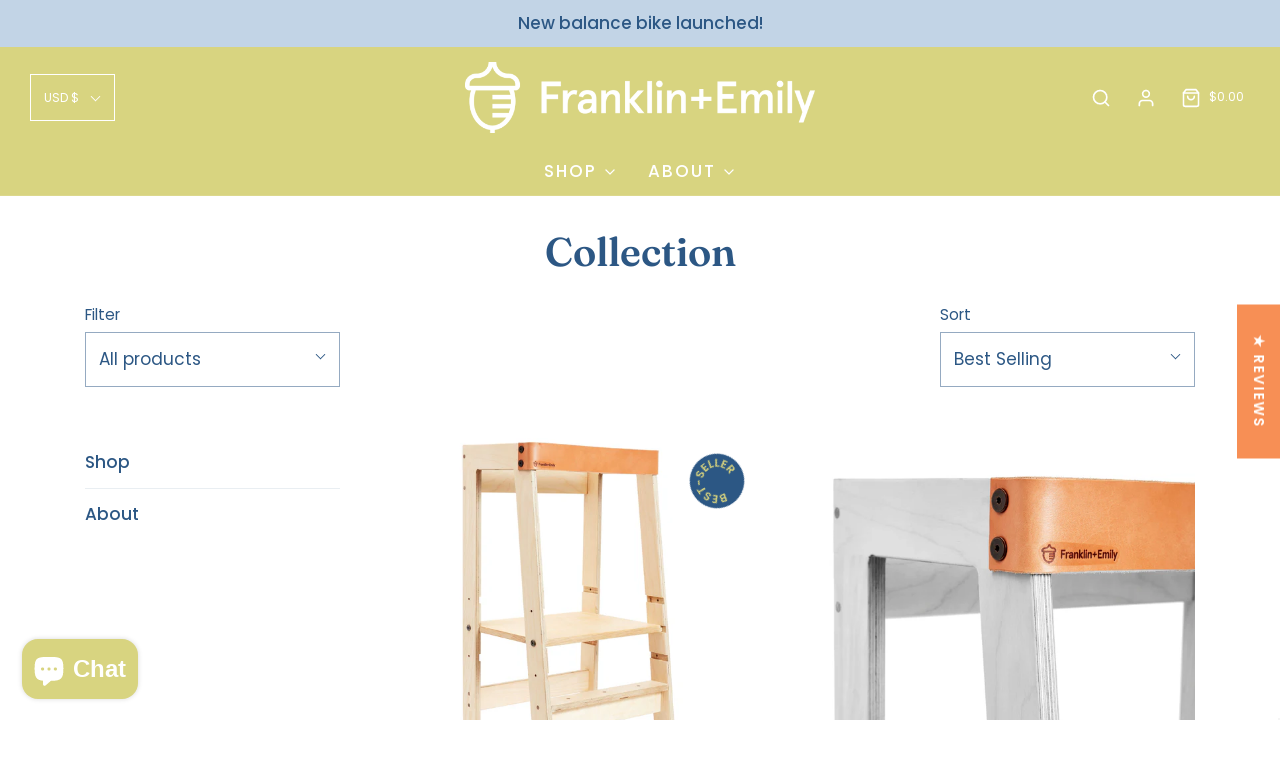

--- FILE ---
content_type: text/html; charset=utf-8
request_url: https://franklinemily.com/collections/collection
body_size: 40711
content:
<!DOCTYPE html>
<!--[if lt IE 7 ]><html class="no-js ie ie6" lang="en"> <![endif]-->
<!--[if IE 7 ]><html class="no-js ie ie7" lang="en"> <![endif]-->
<!--[if IE 8 ]><html class="no-js ie ie8" lang="en"> <![endif]-->
<!--[if (gte IE 9)|!(IE)]><!-->
<html class="no-js" lang="en">
<!--<![endif]-->
<head>

	<meta charset="utf-8">

	<!--[if lt IE 9]>
		<script src="//html5shim.googlecode.com/svn/trunk/html5.js"></script>
	<![endif]-->

	<title>
		Collection &ndash; Franklin+Emily®
	</title>

	<script type="text/javascript">
		document.documentElement.className = document.documentElement.className.replace('no-js', 'js');
	</script>

	

	
		<meta name="viewport" content="width=device-width, initial-scale=1, shrink-to-fit=no">
	

	<!-- /snippets/social-meta-tags.liquid -->


<meta property="og:site_name" content="Franklin+Emily®">
<meta property="og:url" content="https://franklinemily.com/collections/collection">
<meta property="og:title" content="Collection">
<meta property="og:type" content="product.group">
<meta property="og:description" content="Children's furniture that is built to last, be displayed proudly + move throughout your home as your children do. Fully assembled and shipped to your door for free. Made from materials that are safe for your children, sustainable and eco-friendly. ">

<meta property="og:image" content="http://franklinemily.com/cdn/shop/collections/image_1200x1200.png?v=1668724934">
<meta property="og:image:alt" content="Collection">
<meta property="og:image:secure_url" content="https://franklinemily.com/cdn/shop/collections/image_1200x1200.png?v=1668724934">


<meta name="twitter:card" content="summary_large_image">
<meta name="twitter:title" content="Collection">
<meta name="twitter:description" content="Children's furniture that is built to last, be displayed proudly + move throughout your home as your children do. Fully assembled and shipped to your door for free. Made from materials that are safe for your children, sustainable and eco-friendly. ">

	<style>
/*============================================================================
  Typography
==============================================================================*/





@font-face {
  font-family: Fraunces;
  font-weight: 600;
  font-style: normal;
  font-display: swap;
  src: url("//franklinemily.com/cdn/fonts/fraunces/fraunces_n6.69791a9f00600e5a1e56a6f64efc9d10a28b9c92.woff2") format("woff2"),
       url("//franklinemily.com/cdn/fonts/fraunces/fraunces_n6.e87d336d46d99db17df56f1dc77d222effffa1f3.woff") format("woff");
}

@font-face {
  font-family: Poppins;
  font-weight: 500;
  font-style: normal;
  font-display: swap;
  src: url("//franklinemily.com/cdn/fonts/poppins/poppins_n5.ad5b4b72b59a00358afc706450c864c3c8323842.woff2") format("woff2"),
       url("//franklinemily.com/cdn/fonts/poppins/poppins_n5.33757fdf985af2d24b32fcd84c9a09224d4b2c39.woff") format("woff");
}

@font-face {
  font-family: Poppins;
  font-weight: 600;
  font-style: normal;
  font-display: swap;
  src: url("//franklinemily.com/cdn/fonts/poppins/poppins_n6.aa29d4918bc243723d56b59572e18228ed0786f6.woff2") format("woff2"),
       url("//franklinemily.com/cdn/fonts/poppins/poppins_n6.5f815d845fe073750885d5b7e619ee00e8111208.woff") format("woff");
}


  @font-face {
  font-family: Poppins;
  font-weight: 700;
  font-style: normal;
  font-display: swap;
  src: url("//franklinemily.com/cdn/fonts/poppins/poppins_n7.56758dcf284489feb014a026f3727f2f20a54626.woff2") format("woff2"),
       url("//franklinemily.com/cdn/fonts/poppins/poppins_n7.f34f55d9b3d3205d2cd6f64955ff4b36f0cfd8da.woff") format("woff");
}




  @font-face {
  font-family: Poppins;
  font-weight: 500;
  font-style: italic;
  font-display: swap;
  src: url("//franklinemily.com/cdn/fonts/poppins/poppins_i5.6acfce842c096080e34792078ef3cb7c3aad24d4.woff2") format("woff2"),
       url("//franklinemily.com/cdn/fonts/poppins/poppins_i5.a49113e4fe0ad7fd7716bd237f1602cbec299b3c.woff") format("woff");
}




  @font-face {
  font-family: Poppins;
  font-weight: 700;
  font-style: italic;
  font-display: swap;
  src: url("//franklinemily.com/cdn/fonts/poppins/poppins_i7.42fd71da11e9d101e1e6c7932199f925f9eea42d.woff2") format("woff2"),
       url("//franklinemily.com/cdn/fonts/poppins/poppins_i7.ec8499dbd7616004e21155106d13837fff4cf556.woff") format("woff");
}



/*============================================================================
  #General Variables
==============================================================================*/

:root {
  --page-background: #ffffff;

  --color-primary: #2c5784;
  --disabled-color-primary: rgba(44, 87, 132, 0.5);
  --color-primary-opacity: rgba(44, 87, 132, 0.03);
  --link-color: #4d78a6;
  --active-link-color: #85a2c1;

  --button-background-color: #f78f55;
  --button-background-hover-color: #fda26f;
  --button-background-hover-color-lighten: #fdb288;
  --button-text-color: #ffffff;

  --sale-color: #2c5784;
  --sale-text-color: #ffffff;
  --sale-color-faint: rgba(44, 87, 132, 0.1);
  --sold-out-color: #2c5784;
  --sold-out-text-color: #ffffff;

  --header-background: #d8d480;
  --header-text: #ffffff;
  --header-border-color: rgba(255, 255, 255, 0.1);
  --header-hover-background-color: rgba(255, 255, 255, 0.1);
  --header-overlay-text: #ffffff;

  --sticky-header-background: #d8d480;
  --sticky-header-text: #ffffff;
  --sticky-header-border: rgba(255, 255, 255, 0.1);

  --mobile-menu-text: #2c5784;
  --mobile-menu-background: #ffffff;
  --mobile-menu-border-color: rgba(44, 87, 132, 0.5);

  --footer-background: #edbc5a;
  --footer-text: #ffffff;
  --footer-hover-background-color: rgba(255, 255, 255, 0.1);


  --pop-up-text: #ffffff;
  --pop-up-background: #2c5784;

  --secondary-color: rgba(0, 0, 0, 1) !default;
  --select-padding: 5px;
  --select-radius: 2px !default;

  --border-color: rgba(44, 87, 132, 0.5);
  --border-search: rgba(255, 255, 255, 0.1);
  --border-color-subtle: rgba(44, 87, 132, 0.1);
  --border-color-subtle-darken: #264a71;

  --color-scheme-light-background: #f1d7c7;
  --color-scheme-light-background-hover: rgba(241, 215, 199, 0.1);
  --color-scheme-light-text: #ffffff;
  --color-scheme-light-text-hover: rgba(255, 255, 255, 0.7);
  --color-scheme-light-input-hover: rgba(255, 255, 255, 0.1);

  --color-scheme-accent-background: #f78f55;
  --color-scheme-accent-background-hover: rgba(247, 143, 85, 0.1);
  --color-scheme-accent-text: #ffffff;
  --color-scheme-accent-text-hover: rgba(255, 255, 255, 0.7);
  --color-scheme-accent-input-hover: rgba(255, 255, 255, 0.1);

  --color-scheme-dark-background: #2c5784;
  --color-scheme-dark-background-hover: rgba(44, 87, 132, 0.1);
  --color-scheme-dark-text: #ffffff;
  --color-scheme-dark-text-hover: rgba(255, 255, 255, 0.7);
  --color-scheme-dark-input-hover: rgba(255, 255, 255, 0.1);

  --header-font-stack: Fraunces, serif;
  --header-font-weight: 600;
  --header-font-style: normal;
  --header-font-transform: none;

  
  --header-letter-spacing: normal;
  

  --body-font-stack: Poppins, sans-serif;
  --body-font-weight: 500;
  --body-font-style: normal;
  --body-font-size-int: 17;
  --body-font-size: 17px;

  --subheading-font-stack: Poppins, sans-serif;
  --subheading-font-weight: 600;
  --subheading-font-style: normal;
  --subheading-font-transform: uppercase;
  --subheading-case: uppercase;

  
  --heading-base: 40;
  --subheading-base: 14;
  --subheading-2-font-size: 16px;
  --subheading-2-line-height: 20px;
  --product-titles: 28;
  --subpage-header: 28;
  --subpage-header-px: 28px;
  --subpage-header-line-height: 40px;
  --heading-font-size: 40px;
  --heading-line-height: 52px;
  --subheading-font-size: 14px;
  --subheading-line-height: 18px;
  

  --color-image-overlay: #ffffff;
  --color-image-overlay-text: #ffffff;
  --image-overlay-opacity: calc(80 / 100);

  --flexslider-icon-eot: //franklinemily.com/cdn/shop/t/37/assets/flexslider-icon.eot?v=70838442330258149421655971056;
  --flexslider-icon-eot-ie: //franklinemily.com/cdn/shop/t/37/assets/flexslider-icon.eot%23iefix?v=3674;
  --flexslider-icon-woff: //franklinemily.com/cdn/shop/t/37/assets/flexslider-icon.eot?v=70838442330258149421655971056;
  --flexslider-icon-ttf: //franklinemily.com/cdn/shop/t/37/assets/flexslider-icon.eot?v=70838442330258149421655971056;
  --flexslider-icon-svg: //franklinemily.com/cdn/shop/t/37/assets/flexslider-icon.eot?v=70838442330258149421655971056;

  --delete-button-png: //franklinemily.com/cdn/shop/t/37/assets/delete.png?v=3674;
  --loader-svg: //franklinemily.com/cdn/shop/t/37/assets/loader.svg?v=119822953187440061741655971058;

  
  --mobile-menu-link-transform: uppercase;
  --mobile-menu-link-letter-spacing: 2px;
  

  
  --buttons-transform: uppercase;
  --buttons-letter-spacing: 2px;
  

  
    --button-font-family: var(--subheading-font-stack);
    --button-font-weight: var(--subheading-font-weight);
    --button-font-style: var(--subheading-font-style);
    --button-font-size: var(--subheading-font-size);
  

  
    --button-font-size-int: var(--body-font-size-int);
  

  
    --subheading-letter-spacing: 1px;
  

  
    --nav-font-family: var(--body-font-stack);
    --nav-font-weight: var(--body-font-weight);
    --nav-font-style: var(--body-font-style);
  

  
    --nav-text-transform: uppercase;
    --nav-letter-spacing: 2px;
  

  
    --nav-font-size-int: calc(var(--body-font-size-int) - 2);
  

  --password-text-color: #000000;
  --password-error-background: #feebeb;
  --password-error-text: #7e1412;
  --password-login-background: #111111;
  --password-login-text: #b8b8b8;
  --password-btn-text: #ffffff;
  --password-btn-background: #000000;
  --password-btn-background-success: #4caf50;
  --success-color: #28a745;
  --error-color: #b94a48;
}
</style>


	<link rel="canonical" href="https://franklinemily.com/collections/collection" />

	<!-- CSS -->
	<style>
/*============================================================================
  Typography
==============================================================================*/





@font-face {
  font-family: Fraunces;
  font-weight: 600;
  font-style: normal;
  font-display: swap;
  src: url("//franklinemily.com/cdn/fonts/fraunces/fraunces_n6.69791a9f00600e5a1e56a6f64efc9d10a28b9c92.woff2") format("woff2"),
       url("//franklinemily.com/cdn/fonts/fraunces/fraunces_n6.e87d336d46d99db17df56f1dc77d222effffa1f3.woff") format("woff");
}

@font-face {
  font-family: Poppins;
  font-weight: 500;
  font-style: normal;
  font-display: swap;
  src: url("//franklinemily.com/cdn/fonts/poppins/poppins_n5.ad5b4b72b59a00358afc706450c864c3c8323842.woff2") format("woff2"),
       url("//franklinemily.com/cdn/fonts/poppins/poppins_n5.33757fdf985af2d24b32fcd84c9a09224d4b2c39.woff") format("woff");
}

@font-face {
  font-family: Poppins;
  font-weight: 600;
  font-style: normal;
  font-display: swap;
  src: url("//franklinemily.com/cdn/fonts/poppins/poppins_n6.aa29d4918bc243723d56b59572e18228ed0786f6.woff2") format("woff2"),
       url("//franklinemily.com/cdn/fonts/poppins/poppins_n6.5f815d845fe073750885d5b7e619ee00e8111208.woff") format("woff");
}


  @font-face {
  font-family: Poppins;
  font-weight: 700;
  font-style: normal;
  font-display: swap;
  src: url("//franklinemily.com/cdn/fonts/poppins/poppins_n7.56758dcf284489feb014a026f3727f2f20a54626.woff2") format("woff2"),
       url("//franklinemily.com/cdn/fonts/poppins/poppins_n7.f34f55d9b3d3205d2cd6f64955ff4b36f0cfd8da.woff") format("woff");
}




  @font-face {
  font-family: Poppins;
  font-weight: 500;
  font-style: italic;
  font-display: swap;
  src: url("//franklinemily.com/cdn/fonts/poppins/poppins_i5.6acfce842c096080e34792078ef3cb7c3aad24d4.woff2") format("woff2"),
       url("//franklinemily.com/cdn/fonts/poppins/poppins_i5.a49113e4fe0ad7fd7716bd237f1602cbec299b3c.woff") format("woff");
}




  @font-face {
  font-family: Poppins;
  font-weight: 700;
  font-style: italic;
  font-display: swap;
  src: url("//franklinemily.com/cdn/fonts/poppins/poppins_i7.42fd71da11e9d101e1e6c7932199f925f9eea42d.woff2") format("woff2"),
       url("//franklinemily.com/cdn/fonts/poppins/poppins_i7.ec8499dbd7616004e21155106d13837fff4cf556.woff") format("woff");
}



/*============================================================================
  #General Variables
==============================================================================*/

:root {
  --page-background: #ffffff;

  --color-primary: #2c5784;
  --disabled-color-primary: rgba(44, 87, 132, 0.5);
  --color-primary-opacity: rgba(44, 87, 132, 0.03);
  --link-color: #4d78a6;
  --active-link-color: #85a2c1;

  --button-background-color: #f78f55;
  --button-background-hover-color: #fda26f;
  --button-background-hover-color-lighten: #fdb288;
  --button-text-color: #ffffff;

  --sale-color: #2c5784;
  --sale-text-color: #ffffff;
  --sale-color-faint: rgba(44, 87, 132, 0.1);
  --sold-out-color: #2c5784;
  --sold-out-text-color: #ffffff;

  --header-background: #d8d480;
  --header-text: #ffffff;
  --header-border-color: rgba(255, 255, 255, 0.1);
  --header-hover-background-color: rgba(255, 255, 255, 0.1);
  --header-overlay-text: #ffffff;

  --sticky-header-background: #d8d480;
  --sticky-header-text: #ffffff;
  --sticky-header-border: rgba(255, 255, 255, 0.1);

  --mobile-menu-text: #2c5784;
  --mobile-menu-background: #ffffff;
  --mobile-menu-border-color: rgba(44, 87, 132, 0.5);

  --footer-background: #edbc5a;
  --footer-text: #ffffff;
  --footer-hover-background-color: rgba(255, 255, 255, 0.1);


  --pop-up-text: #ffffff;
  --pop-up-background: #2c5784;

  --secondary-color: rgba(0, 0, 0, 1) !default;
  --select-padding: 5px;
  --select-radius: 2px !default;

  --border-color: rgba(44, 87, 132, 0.5);
  --border-search: rgba(255, 255, 255, 0.1);
  --border-color-subtle: rgba(44, 87, 132, 0.1);
  --border-color-subtle-darken: #264a71;

  --color-scheme-light-background: #f1d7c7;
  --color-scheme-light-background-hover: rgba(241, 215, 199, 0.1);
  --color-scheme-light-text: #ffffff;
  --color-scheme-light-text-hover: rgba(255, 255, 255, 0.7);
  --color-scheme-light-input-hover: rgba(255, 255, 255, 0.1);

  --color-scheme-accent-background: #f78f55;
  --color-scheme-accent-background-hover: rgba(247, 143, 85, 0.1);
  --color-scheme-accent-text: #ffffff;
  --color-scheme-accent-text-hover: rgba(255, 255, 255, 0.7);
  --color-scheme-accent-input-hover: rgba(255, 255, 255, 0.1);

  --color-scheme-dark-background: #2c5784;
  --color-scheme-dark-background-hover: rgba(44, 87, 132, 0.1);
  --color-scheme-dark-text: #ffffff;
  --color-scheme-dark-text-hover: rgba(255, 255, 255, 0.7);
  --color-scheme-dark-input-hover: rgba(255, 255, 255, 0.1);

  --header-font-stack: Fraunces, serif;
  --header-font-weight: 600;
  --header-font-style: normal;
  --header-font-transform: none;

  
  --header-letter-spacing: normal;
  

  --body-font-stack: Poppins, sans-serif;
  --body-font-weight: 500;
  --body-font-style: normal;
  --body-font-size-int: 17;
  --body-font-size: 17px;

  --subheading-font-stack: Poppins, sans-serif;
  --subheading-font-weight: 600;
  --subheading-font-style: normal;
  --subheading-font-transform: uppercase;
  --subheading-case: uppercase;

  
  --heading-base: 40;
  --subheading-base: 14;
  --subheading-2-font-size: 16px;
  --subheading-2-line-height: 20px;
  --product-titles: 28;
  --subpage-header: 28;
  --subpage-header-px: 28px;
  --subpage-header-line-height: 40px;
  --heading-font-size: 40px;
  --heading-line-height: 52px;
  --subheading-font-size: 14px;
  --subheading-line-height: 18px;
  

  --color-image-overlay: #ffffff;
  --color-image-overlay-text: #ffffff;
  --image-overlay-opacity: calc(80 / 100);

  --flexslider-icon-eot: //franklinemily.com/cdn/shop/t/37/assets/flexslider-icon.eot?v=70838442330258149421655971056;
  --flexslider-icon-eot-ie: //franklinemily.com/cdn/shop/t/37/assets/flexslider-icon.eot%23iefix?v=3674;
  --flexslider-icon-woff: //franklinemily.com/cdn/shop/t/37/assets/flexslider-icon.eot?v=70838442330258149421655971056;
  --flexslider-icon-ttf: //franklinemily.com/cdn/shop/t/37/assets/flexslider-icon.eot?v=70838442330258149421655971056;
  --flexslider-icon-svg: //franklinemily.com/cdn/shop/t/37/assets/flexslider-icon.eot?v=70838442330258149421655971056;

  --delete-button-png: //franklinemily.com/cdn/shop/t/37/assets/delete.png?v=3674;
  --loader-svg: //franklinemily.com/cdn/shop/t/37/assets/loader.svg?v=119822953187440061741655971058;

  
  --mobile-menu-link-transform: uppercase;
  --mobile-menu-link-letter-spacing: 2px;
  

  
  --buttons-transform: uppercase;
  --buttons-letter-spacing: 2px;
  

  
    --button-font-family: var(--subheading-font-stack);
    --button-font-weight: var(--subheading-font-weight);
    --button-font-style: var(--subheading-font-style);
    --button-font-size: var(--subheading-font-size);
  

  
    --button-font-size-int: var(--body-font-size-int);
  

  
    --subheading-letter-spacing: 1px;
  

  
    --nav-font-family: var(--body-font-stack);
    --nav-font-weight: var(--body-font-weight);
    --nav-font-style: var(--body-font-style);
  

  
    --nav-text-transform: uppercase;
    --nav-letter-spacing: 2px;
  

  
    --nav-font-size-int: calc(var(--body-font-size-int) - 2);
  

  --password-text-color: #000000;
  --password-error-background: #feebeb;
  --password-error-text: #7e1412;
  --password-login-background: #111111;
  --password-login-text: #b8b8b8;
  --password-btn-text: #ffffff;
  --password-btn-background: #000000;
  --password-btn-background-success: #4caf50;
  --success-color: #28a745;
  --error-color: #b94a48;
}
</style>


	
	    <link rel="preload" href="//franklinemily.com/cdn/shop/t/37/assets/theme-collection.min.css?v=150101388943629338601655971063" as="style">
	    <link href="//franklinemily.com/cdn/shop/t/37/assets/theme-collection.min.css?v=150101388943629338601655971063" rel="stylesheet" type="text/css" media="all" />
	

	<link href="//franklinemily.com/cdn/shop/t/37/assets/custom.css?v=168649910398853531291656138464" rel="stylesheet" type="text/css" media="all" />

	



	
		<link rel="shortcut icon" href="//franklinemily.com/cdn/shop/files/Franklin_Emily-Google-1000x1000-Symbol_32x32.jpg?v=1613671075" type="image/png">
	

	<link rel="sitemap" type="application/xml" title="Sitemap" href="/sitemap.xml" />

	
<script>window.performance && window.performance.mark && window.performance.mark('shopify.content_for_header.start');</script><meta name="google-site-verification" content="Hk2VChTZyBUZ6AwYHA1fmH8fXtj8wsy_2K_KAEqYVfo">
<meta name="google-site-verification" content="Hk2VChTZyBUZ6AwYHA1fmH8fXtj8wsy_2K_KAEqYVfo">
<meta id="shopify-digital-wallet" name="shopify-digital-wallet" content="/462913567/digital_wallets/dialog">
<meta name="shopify-checkout-api-token" content="4f3da6bca30e01c2ed62a99fa5a367b7">
<meta id="in-context-paypal-metadata" data-shop-id="462913567" data-venmo-supported="false" data-environment="production" data-locale="en_US" data-paypal-v4="true" data-currency="USD">
<link rel="alternate" type="application/atom+xml" title="Feed" href="/collections/collection.atom" />
<link rel="alternate" type="application/json+oembed" href="https://franklinemily.com/collections/collection.oembed">
<script async="async" src="/checkouts/internal/preloads.js?locale=en-US"></script>
<link rel="preconnect" href="https://shop.app" crossorigin="anonymous">
<script async="async" src="https://shop.app/checkouts/internal/preloads.js?locale=en-US&shop_id=462913567" crossorigin="anonymous"></script>
<script id="apple-pay-shop-capabilities" type="application/json">{"shopId":462913567,"countryCode":"US","currencyCode":"USD","merchantCapabilities":["supports3DS"],"merchantId":"gid:\/\/shopify\/Shop\/462913567","merchantName":"Franklin+Emily®","requiredBillingContactFields":["postalAddress","email"],"requiredShippingContactFields":["postalAddress","email"],"shippingType":"shipping","supportedNetworks":["visa","masterCard","amex"],"total":{"type":"pending","label":"Franklin+Emily®","amount":"1.00"},"shopifyPaymentsEnabled":true,"supportsSubscriptions":true}</script>
<script id="shopify-features" type="application/json">{"accessToken":"4f3da6bca30e01c2ed62a99fa5a367b7","betas":["rich-media-storefront-analytics"],"domain":"franklinemily.com","predictiveSearch":true,"shopId":462913567,"locale":"en"}</script>
<script>var Shopify = Shopify || {};
Shopify.shop = "franklin-emily.myshopify.com";
Shopify.locale = "en";
Shopify.currency = {"active":"USD","rate":"1.0"};
Shopify.country = "US";
Shopify.theme = {"name":"Envy 2.0 - Update 11 23 2024","id":129998160045,"schema_name":"Envy","schema_version":"27.2.0","theme_store_id":411,"role":"main"};
Shopify.theme.handle = "null";
Shopify.theme.style = {"id":null,"handle":null};
Shopify.cdnHost = "franklinemily.com/cdn";
Shopify.routes = Shopify.routes || {};
Shopify.routes.root = "/";</script>
<script type="module">!function(o){(o.Shopify=o.Shopify||{}).modules=!0}(window);</script>
<script>!function(o){function n(){var o=[];function n(){o.push(Array.prototype.slice.apply(arguments))}return n.q=o,n}var t=o.Shopify=o.Shopify||{};t.loadFeatures=n(),t.autoloadFeatures=n()}(window);</script>
<script>
  window.ShopifyPay = window.ShopifyPay || {};
  window.ShopifyPay.apiHost = "shop.app\/pay";
  window.ShopifyPay.redirectState = null;
</script>
<script id="shop-js-analytics" type="application/json">{"pageType":"collection"}</script>
<script defer="defer" async type="module" src="//franklinemily.com/cdn/shopifycloud/shop-js/modules/v2/client.init-shop-cart-sync_C5BV16lS.en.esm.js"></script>
<script defer="defer" async type="module" src="//franklinemily.com/cdn/shopifycloud/shop-js/modules/v2/chunk.common_CygWptCX.esm.js"></script>
<script type="module">
  await import("//franklinemily.com/cdn/shopifycloud/shop-js/modules/v2/client.init-shop-cart-sync_C5BV16lS.en.esm.js");
await import("//franklinemily.com/cdn/shopifycloud/shop-js/modules/v2/chunk.common_CygWptCX.esm.js");

  window.Shopify.SignInWithShop?.initShopCartSync?.({"fedCMEnabled":true,"windoidEnabled":true});

</script>
<script>
  window.Shopify = window.Shopify || {};
  if (!window.Shopify.featureAssets) window.Shopify.featureAssets = {};
  window.Shopify.featureAssets['shop-js'] = {"shop-cart-sync":["modules/v2/client.shop-cart-sync_ZFArdW7E.en.esm.js","modules/v2/chunk.common_CygWptCX.esm.js"],"init-fed-cm":["modules/v2/client.init-fed-cm_CmiC4vf6.en.esm.js","modules/v2/chunk.common_CygWptCX.esm.js"],"shop-button":["modules/v2/client.shop-button_tlx5R9nI.en.esm.js","modules/v2/chunk.common_CygWptCX.esm.js"],"shop-cash-offers":["modules/v2/client.shop-cash-offers_DOA2yAJr.en.esm.js","modules/v2/chunk.common_CygWptCX.esm.js","modules/v2/chunk.modal_D71HUcav.esm.js"],"init-windoid":["modules/v2/client.init-windoid_sURxWdc1.en.esm.js","modules/v2/chunk.common_CygWptCX.esm.js"],"shop-toast-manager":["modules/v2/client.shop-toast-manager_ClPi3nE9.en.esm.js","modules/v2/chunk.common_CygWptCX.esm.js"],"init-shop-email-lookup-coordinator":["modules/v2/client.init-shop-email-lookup-coordinator_B8hsDcYM.en.esm.js","modules/v2/chunk.common_CygWptCX.esm.js"],"init-shop-cart-sync":["modules/v2/client.init-shop-cart-sync_C5BV16lS.en.esm.js","modules/v2/chunk.common_CygWptCX.esm.js"],"avatar":["modules/v2/client.avatar_BTnouDA3.en.esm.js"],"pay-button":["modules/v2/client.pay-button_FdsNuTd3.en.esm.js","modules/v2/chunk.common_CygWptCX.esm.js"],"init-customer-accounts":["modules/v2/client.init-customer-accounts_DxDtT_ad.en.esm.js","modules/v2/client.shop-login-button_C5VAVYt1.en.esm.js","modules/v2/chunk.common_CygWptCX.esm.js","modules/v2/chunk.modal_D71HUcav.esm.js"],"init-shop-for-new-customer-accounts":["modules/v2/client.init-shop-for-new-customer-accounts_ChsxoAhi.en.esm.js","modules/v2/client.shop-login-button_C5VAVYt1.en.esm.js","modules/v2/chunk.common_CygWptCX.esm.js","modules/v2/chunk.modal_D71HUcav.esm.js"],"shop-login-button":["modules/v2/client.shop-login-button_C5VAVYt1.en.esm.js","modules/v2/chunk.common_CygWptCX.esm.js","modules/v2/chunk.modal_D71HUcav.esm.js"],"init-customer-accounts-sign-up":["modules/v2/client.init-customer-accounts-sign-up_CPSyQ0Tj.en.esm.js","modules/v2/client.shop-login-button_C5VAVYt1.en.esm.js","modules/v2/chunk.common_CygWptCX.esm.js","modules/v2/chunk.modal_D71HUcav.esm.js"],"shop-follow-button":["modules/v2/client.shop-follow-button_Cva4Ekp9.en.esm.js","modules/v2/chunk.common_CygWptCX.esm.js","modules/v2/chunk.modal_D71HUcav.esm.js"],"checkout-modal":["modules/v2/client.checkout-modal_BPM8l0SH.en.esm.js","modules/v2/chunk.common_CygWptCX.esm.js","modules/v2/chunk.modal_D71HUcav.esm.js"],"lead-capture":["modules/v2/client.lead-capture_Bi8yE_yS.en.esm.js","modules/v2/chunk.common_CygWptCX.esm.js","modules/v2/chunk.modal_D71HUcav.esm.js"],"shop-login":["modules/v2/client.shop-login_D6lNrXab.en.esm.js","modules/v2/chunk.common_CygWptCX.esm.js","modules/v2/chunk.modal_D71HUcav.esm.js"],"payment-terms":["modules/v2/client.payment-terms_CZxnsJam.en.esm.js","modules/v2/chunk.common_CygWptCX.esm.js","modules/v2/chunk.modal_D71HUcav.esm.js"]};
</script>
<script>(function() {
  var isLoaded = false;
  function asyncLoad() {
    if (isLoaded) return;
    isLoaded = true;
    var urls = ["https:\/\/storage.nfcube.com\/instafeed-4c92c720dedd212e1622ebed23a656ad.js?shop=franklin-emily.myshopify.com"];
    for (var i = 0; i < urls.length; i++) {
      var s = document.createElement('script');
      s.type = 'text/javascript';
      s.async = true;
      s.src = urls[i];
      var x = document.getElementsByTagName('script')[0];
      x.parentNode.insertBefore(s, x);
    }
  };
  if(window.attachEvent) {
    window.attachEvent('onload', asyncLoad);
  } else {
    window.addEventListener('load', asyncLoad, false);
  }
})();</script>
<script id="__st">var __st={"a":462913567,"offset":-18000,"reqid":"20f377b0-d050-438f-a7af-fe9a2c466d56-1768780617","pageurl":"franklinemily.com\/collections\/collection","u":"e14729be237b","p":"collection","rtyp":"collection","rid":81379360842};</script>
<script>window.ShopifyPaypalV4VisibilityTracking = true;</script>
<script id="captcha-bootstrap">!function(){'use strict';const t='contact',e='account',n='new_comment',o=[[t,t],['blogs',n],['comments',n],[t,'customer']],c=[[e,'customer_login'],[e,'guest_login'],[e,'recover_customer_password'],[e,'create_customer']],r=t=>t.map((([t,e])=>`form[action*='/${t}']:not([data-nocaptcha='true']) input[name='form_type'][value='${e}']`)).join(','),a=t=>()=>t?[...document.querySelectorAll(t)].map((t=>t.form)):[];function s(){const t=[...o],e=r(t);return a(e)}const i='password',u='form_key',d=['recaptcha-v3-token','g-recaptcha-response','h-captcha-response',i],f=()=>{try{return window.sessionStorage}catch{return}},m='__shopify_v',_=t=>t.elements[u];function p(t,e,n=!1){try{const o=window.sessionStorage,c=JSON.parse(o.getItem(e)),{data:r}=function(t){const{data:e,action:n}=t;return t[m]||n?{data:e,action:n}:{data:t,action:n}}(c);for(const[e,n]of Object.entries(r))t.elements[e]&&(t.elements[e].value=n);n&&o.removeItem(e)}catch(o){console.error('form repopulation failed',{error:o})}}const l='form_type',E='cptcha';function T(t){t.dataset[E]=!0}const w=window,h=w.document,L='Shopify',v='ce_forms',y='captcha';let A=!1;((t,e)=>{const n=(g='f06e6c50-85a8-45c8-87d0-21a2b65856fe',I='https://cdn.shopify.com/shopifycloud/storefront-forms-hcaptcha/ce_storefront_forms_captcha_hcaptcha.v1.5.2.iife.js',D={infoText:'Protected by hCaptcha',privacyText:'Privacy',termsText:'Terms'},(t,e,n)=>{const o=w[L][v],c=o.bindForm;if(c)return c(t,g,e,D).then(n);var r;o.q.push([[t,g,e,D],n]),r=I,A||(h.body.append(Object.assign(h.createElement('script'),{id:'captcha-provider',async:!0,src:r})),A=!0)});var g,I,D;w[L]=w[L]||{},w[L][v]=w[L][v]||{},w[L][v].q=[],w[L][y]=w[L][y]||{},w[L][y].protect=function(t,e){n(t,void 0,e),T(t)},Object.freeze(w[L][y]),function(t,e,n,w,h,L){const[v,y,A,g]=function(t,e,n){const i=e?o:[],u=t?c:[],d=[...i,...u],f=r(d),m=r(i),_=r(d.filter((([t,e])=>n.includes(e))));return[a(f),a(m),a(_),s()]}(w,h,L),I=t=>{const e=t.target;return e instanceof HTMLFormElement?e:e&&e.form},D=t=>v().includes(t);t.addEventListener('submit',(t=>{const e=I(t);if(!e)return;const n=D(e)&&!e.dataset.hcaptchaBound&&!e.dataset.recaptchaBound,o=_(e),c=g().includes(e)&&(!o||!o.value);(n||c)&&t.preventDefault(),c&&!n&&(function(t){try{if(!f())return;!function(t){const e=f();if(!e)return;const n=_(t);if(!n)return;const o=n.value;o&&e.removeItem(o)}(t);const e=Array.from(Array(32),(()=>Math.random().toString(36)[2])).join('');!function(t,e){_(t)||t.append(Object.assign(document.createElement('input'),{type:'hidden',name:u})),t.elements[u].value=e}(t,e),function(t,e){const n=f();if(!n)return;const o=[...t.querySelectorAll(`input[type='${i}']`)].map((({name:t})=>t)),c=[...d,...o],r={};for(const[a,s]of new FormData(t).entries())c.includes(a)||(r[a]=s);n.setItem(e,JSON.stringify({[m]:1,action:t.action,data:r}))}(t,e)}catch(e){console.error('failed to persist form',e)}}(e),e.submit())}));const S=(t,e)=>{t&&!t.dataset[E]&&(n(t,e.some((e=>e===t))),T(t))};for(const o of['focusin','change'])t.addEventListener(o,(t=>{const e=I(t);D(e)&&S(e,y())}));const B=e.get('form_key'),M=e.get(l),P=B&&M;t.addEventListener('DOMContentLoaded',(()=>{const t=y();if(P)for(const e of t)e.elements[l].value===M&&p(e,B);[...new Set([...A(),...v().filter((t=>'true'===t.dataset.shopifyCaptcha))])].forEach((e=>S(e,t)))}))}(h,new URLSearchParams(w.location.search),n,t,e,['guest_login'])})(!0,!1)}();</script>
<script integrity="sha256-4kQ18oKyAcykRKYeNunJcIwy7WH5gtpwJnB7kiuLZ1E=" data-source-attribution="shopify.loadfeatures" defer="defer" src="//franklinemily.com/cdn/shopifycloud/storefront/assets/storefront/load_feature-a0a9edcb.js" crossorigin="anonymous"></script>
<script crossorigin="anonymous" defer="defer" src="//franklinemily.com/cdn/shopifycloud/storefront/assets/shopify_pay/storefront-65b4c6d7.js?v=20250812"></script>
<script data-source-attribution="shopify.dynamic_checkout.dynamic.init">var Shopify=Shopify||{};Shopify.PaymentButton=Shopify.PaymentButton||{isStorefrontPortableWallets:!0,init:function(){window.Shopify.PaymentButton.init=function(){};var t=document.createElement("script");t.src="https://franklinemily.com/cdn/shopifycloud/portable-wallets/latest/portable-wallets.en.js",t.type="module",document.head.appendChild(t)}};
</script>
<script data-source-attribution="shopify.dynamic_checkout.buyer_consent">
  function portableWalletsHideBuyerConsent(e){var t=document.getElementById("shopify-buyer-consent"),n=document.getElementById("shopify-subscription-policy-button");t&&n&&(t.classList.add("hidden"),t.setAttribute("aria-hidden","true"),n.removeEventListener("click",e))}function portableWalletsShowBuyerConsent(e){var t=document.getElementById("shopify-buyer-consent"),n=document.getElementById("shopify-subscription-policy-button");t&&n&&(t.classList.remove("hidden"),t.removeAttribute("aria-hidden"),n.addEventListener("click",e))}window.Shopify?.PaymentButton&&(window.Shopify.PaymentButton.hideBuyerConsent=portableWalletsHideBuyerConsent,window.Shopify.PaymentButton.showBuyerConsent=portableWalletsShowBuyerConsent);
</script>
<script data-source-attribution="shopify.dynamic_checkout.cart.bootstrap">document.addEventListener("DOMContentLoaded",(function(){function t(){return document.querySelector("shopify-accelerated-checkout-cart, shopify-accelerated-checkout")}if(t())Shopify.PaymentButton.init();else{new MutationObserver((function(e,n){t()&&(Shopify.PaymentButton.init(),n.disconnect())})).observe(document.body,{childList:!0,subtree:!0})}}));
</script>
<link id="shopify-accelerated-checkout-styles" rel="stylesheet" media="screen" href="https://franklinemily.com/cdn/shopifycloud/portable-wallets/latest/accelerated-checkout-backwards-compat.css" crossorigin="anonymous">
<style id="shopify-accelerated-checkout-cart">
        #shopify-buyer-consent {
  margin-top: 1em;
  display: inline-block;
  width: 100%;
}

#shopify-buyer-consent.hidden {
  display: none;
}

#shopify-subscription-policy-button {
  background: none;
  border: none;
  padding: 0;
  text-decoration: underline;
  font-size: inherit;
  cursor: pointer;
}

#shopify-subscription-policy-button::before {
  box-shadow: none;
}

      </style>

<script>window.performance && window.performance.mark && window.performance.mark('shopify.content_for_header.end');</script>

	<script type="text/javascript">
	window.lazySizesConfig = window.lazySizesConfig || {};
	window.lazySizesConfig.rias = window.lazySizesConfig.rias || {};

	// configure available widths to replace with the {width} placeholder
	window.lazySizesConfig.rias.widths = [150, 300, 600, 900, 1200, 1500, 1800, 2100];

	window.wetheme = {
		name: 'Envy',
	};
	</script>

	

	<script defer type="module" src="//franklinemily.com/cdn/shop/t/37/assets/theme.min.js?v=120119556492821234081655971067"></script>
	<script defer nomodule src="//franklinemily.com/cdn/shop/t/37/assets/theme.legacy.min.js?v=138253778516128114921655971066"></script>
 
<!-- "snippets/pagefly-header.liquid" was not rendered, the associated app was uninstalled -->
   
<!-- Start of Judge.me Core -->
<link rel="dns-prefetch" href="https://cdn.judge.me/">
<script data-cfasync='false' class='jdgm-settings-script'>window.jdgmSettings={"pagination":5,"disable_web_reviews":false,"badge_no_review_text":"No reviews","badge_n_reviews_text":"{{ n }} review/reviews","badge_star_color":"#2b5785","hide_badge_preview_if_no_reviews":true,"badge_hide_text":false,"enforce_center_preview_badge":false,"widget_title":"Customer Reviews","widget_open_form_text":"Write a review","widget_close_form_text":"Cancel review","widget_refresh_page_text":"Refresh page","widget_summary_text":"Based on {{ number_of_reviews }} review/reviews","widget_no_review_text":"Be the first to write a review","widget_name_field_text":"Display name","widget_verified_name_field_text":"Verified Name (public)","widget_name_placeholder_text":"Display name","widget_required_field_error_text":"This field is required.","widget_email_field_text":"Email address","widget_verified_email_field_text":"Verified Email (private, can not be edited)","widget_email_placeholder_text":"Your email address","widget_email_field_error_text":"Please enter a valid email address.","widget_rating_field_text":"Rating","widget_review_title_field_text":"Review Title","widget_review_title_placeholder_text":"Give your review a title","widget_review_body_field_text":"Review content","widget_review_body_placeholder_text":"Start writing here...","widget_pictures_field_text":"Picture/Video (optional)","widget_submit_review_text":"Submit Review","widget_submit_verified_review_text":"Submit Verified Review","widget_submit_success_msg_with_auto_publish":"Thank you! Please refresh the page in a few moments to see your review. You can remove or edit your review by logging into \u003ca href='https://judge.me/login' target='_blank' rel='nofollow noopener'\u003eJudge.me\u003c/a\u003e","widget_submit_success_msg_no_auto_publish":"Thank you! Your review will be published as soon as it is approved by the shop admin. You can remove or edit your review by logging into \u003ca href='https://judge.me/login' target='_blank' rel='nofollow noopener'\u003eJudge.me\u003c/a\u003e","widget_show_default_reviews_out_of_total_text":"Showing {{ n_reviews_shown }} out of {{ n_reviews }} reviews.","widget_show_all_link_text":"Show all","widget_show_less_link_text":"Show less","widget_author_said_text":"{{ reviewer_name }} said:","widget_days_text":"{{ n }} days ago","widget_weeks_text":"{{ n }} week/weeks ago","widget_months_text":"{{ n }} month/months ago","widget_years_text":"{{ n }} year/years ago","widget_yesterday_text":"Yesterday","widget_today_text":"Today","widget_replied_text":"\u003e\u003e {{ shop_name }} replied:","widget_read_more_text":"Read more","widget_reviewer_name_as_initial":"","widget_rating_filter_color":"#2b5785","widget_rating_filter_see_all_text":"See all reviews","widget_sorting_most_recent_text":"Most Recent","widget_sorting_highest_rating_text":"Highest Rating","widget_sorting_lowest_rating_text":"Lowest Rating","widget_sorting_with_pictures_text":"Only Pictures","widget_sorting_most_helpful_text":"Most Helpful","widget_open_question_form_text":"Ask a question","widget_reviews_subtab_text":"Reviews","widget_questions_subtab_text":"Questions","widget_question_label_text":"Question","widget_answer_label_text":"Answer","widget_question_placeholder_text":"Write your question here","widget_submit_question_text":"Submit Question","widget_question_submit_success_text":"Thank you for your question! We will notify you once it gets answered.","widget_star_color":"#2b5785","verified_badge_text":"Verified","verified_badge_bg_color":"","verified_badge_text_color":"","verified_badge_placement":"left-of-reviewer-name","widget_review_max_height":8,"widget_hide_border":false,"widget_social_share":false,"widget_thumb":false,"widget_review_location_show":false,"widget_location_format":"country_iso_code","all_reviews_include_out_of_store_products":false,"all_reviews_out_of_store_text":"(out of store)","all_reviews_pagination":100,"all_reviews_product_name_prefix_text":"about","enable_review_pictures":true,"enable_question_anwser":false,"widget_theme":"","review_date_format":"mm/dd/yyyy","default_sort_method":"highest-rating","widget_product_reviews_subtab_text":"Product Reviews","widget_shop_reviews_subtab_text":"Shop Reviews","widget_other_products_reviews_text":"Reviews for other products","widget_store_reviews_subtab_text":"Store reviews","widget_no_store_reviews_text":"This store hasn't received any reviews yet","widget_web_restriction_product_reviews_text":"This product hasn't received any reviews yet","widget_no_items_text":"No items found","widget_show_more_text":"Show more","widget_write_a_store_review_text":"Write a Store Review","widget_other_languages_heading":"Reviews in Other Languages","widget_translate_review_text":"Translate review to {{ language }}","widget_translating_review_text":"Translating...","widget_show_original_translation_text":"Show original ({{ language }})","widget_translate_review_failed_text":"Review couldn't be translated.","widget_translate_review_retry_text":"Retry","widget_translate_review_try_again_later_text":"Try again later","show_product_url_for_grouped_product":false,"widget_sorting_pictures_first_text":"Pictures First","show_pictures_on_all_rev_page_mobile":false,"show_pictures_on_all_rev_page_desktop":false,"floating_tab_hide_mobile_install_preference":false,"floating_tab_button_name":"★ Reviews","floating_tab_title":"Let customers speak for us","floating_tab_button_color":"","floating_tab_button_background_color":"","floating_tab_url":"","floating_tab_url_enabled":true,"floating_tab_tab_style":"text","all_reviews_text_badge_text":"Customers rate us {{ shop.metafields.judgeme.all_reviews_rating | round: 1 }}/5 based on {{ shop.metafields.judgeme.all_reviews_count }} reviews.","all_reviews_text_badge_text_branded_style":"{{ shop.metafields.judgeme.all_reviews_rating | round: 1 }} out of 5 stars based on {{ shop.metafields.judgeme.all_reviews_count }} reviews","is_all_reviews_text_badge_a_link":false,"show_stars_for_all_reviews_text_badge":false,"all_reviews_text_badge_url":"","all_reviews_text_style":"text","all_reviews_text_color_style":"judgeme_brand_color","all_reviews_text_color":"#108474","all_reviews_text_show_jm_brand":true,"featured_carousel_show_header":true,"featured_carousel_title":"Let customers speak for us","testimonials_carousel_title":"Customers are saying","videos_carousel_title":"Real customer stories","cards_carousel_title":"Customers are saying","featured_carousel_count_text":"from {{ n }} reviews","featured_carousel_add_link_to_all_reviews_page":false,"featured_carousel_url":"","featured_carousel_show_images":true,"featured_carousel_autoslide_interval":5,"featured_carousel_arrows_on_the_sides":false,"featured_carousel_height":250,"featured_carousel_width":80,"featured_carousel_image_size":0,"featured_carousel_image_height":250,"featured_carousel_arrow_color":"#eeeeee","verified_count_badge_style":"vintage","verified_count_badge_orientation":"horizontal","verified_count_badge_color_style":"judgeme_brand_color","verified_count_badge_color":"#108474","is_verified_count_badge_a_link":false,"verified_count_badge_url":"","verified_count_badge_show_jm_brand":true,"widget_rating_preset_default":5,"widget_first_sub_tab":"product-reviews","widget_show_histogram":true,"widget_histogram_use_custom_color":true,"widget_pagination_use_custom_color":false,"widget_star_use_custom_color":true,"widget_verified_badge_use_custom_color":false,"widget_write_review_use_custom_color":false,"picture_reminder_submit_button":"Upload Pictures","enable_review_videos":false,"mute_video_by_default":false,"widget_sorting_videos_first_text":"Videos First","widget_review_pending_text":"Pending","featured_carousel_items_for_large_screen":3,"social_share_options_order":"Facebook,Twitter","remove_microdata_snippet":false,"disable_json_ld":false,"enable_json_ld_products":false,"preview_badge_show_question_text":false,"preview_badge_no_question_text":"No questions","preview_badge_n_question_text":"{{ number_of_questions }} question/questions","qa_badge_show_icon":false,"qa_badge_position":"same-row","remove_judgeme_branding":false,"widget_add_search_bar":false,"widget_search_bar_placeholder":"Search","widget_sorting_verified_only_text":"Verified only","featured_carousel_theme":"default","featured_carousel_show_rating":true,"featured_carousel_show_title":true,"featured_carousel_show_body":true,"featured_carousel_show_date":false,"featured_carousel_show_reviewer":true,"featured_carousel_show_product":false,"featured_carousel_header_background_color":"#108474","featured_carousel_header_text_color":"#ffffff","featured_carousel_name_product_separator":"reviewed","featured_carousel_full_star_background":"#108474","featured_carousel_empty_star_background":"#dadada","featured_carousel_vertical_theme_background":"#f9fafb","featured_carousel_verified_badge_enable":false,"featured_carousel_verified_badge_color":"#108474","featured_carousel_border_style":"round","featured_carousel_review_line_length_limit":3,"featured_carousel_more_reviews_button_text":"Read more reviews","featured_carousel_view_product_button_text":"View product","all_reviews_page_load_reviews_on":"scroll","all_reviews_page_load_more_text":"Load More Reviews","disable_fb_tab_reviews":false,"enable_ajax_cdn_cache":false,"widget_public_name_text":"displayed publicly like","default_reviewer_name":"John Smith","default_reviewer_name_has_non_latin":true,"widget_reviewer_anonymous":"Anonymous","medals_widget_title":"Judge.me Review Medals","medals_widget_background_color":"#f9fafb","medals_widget_position":"footer_all_pages","medals_widget_border_color":"#f9fafb","medals_widget_verified_text_position":"left","medals_widget_use_monochromatic_version":false,"medals_widget_elements_color":"#108474","show_reviewer_avatar":true,"widget_invalid_yt_video_url_error_text":"Not a YouTube video URL","widget_max_length_field_error_text":"Please enter no more than {0} characters.","widget_show_country_flag":false,"widget_show_collected_via_shop_app":true,"widget_verified_by_shop_badge_style":"light","widget_verified_by_shop_text":"Verified by Shop","widget_show_photo_gallery":false,"widget_load_with_code_splitting":true,"widget_ugc_install_preference":false,"widget_ugc_title":"Made by us, Shared by you","widget_ugc_subtitle":"Tag us to see your picture featured in our page","widget_ugc_arrows_color":"#ffffff","widget_ugc_primary_button_text":"Buy Now","widget_ugc_primary_button_background_color":"#108474","widget_ugc_primary_button_text_color":"#ffffff","widget_ugc_primary_button_border_width":"0","widget_ugc_primary_button_border_style":"none","widget_ugc_primary_button_border_color":"#108474","widget_ugc_primary_button_border_radius":"25","widget_ugc_secondary_button_text":"Load More","widget_ugc_secondary_button_background_color":"#ffffff","widget_ugc_secondary_button_text_color":"#108474","widget_ugc_secondary_button_border_width":"2","widget_ugc_secondary_button_border_style":"solid","widget_ugc_secondary_button_border_color":"#108474","widget_ugc_secondary_button_border_radius":"25","widget_ugc_reviews_button_text":"View Reviews","widget_ugc_reviews_button_background_color":"#ffffff","widget_ugc_reviews_button_text_color":"#108474","widget_ugc_reviews_button_border_width":"2","widget_ugc_reviews_button_border_style":"solid","widget_ugc_reviews_button_border_color":"#108474","widget_ugc_reviews_button_border_radius":"25","widget_ugc_reviews_button_link_to":"judgeme-reviews-page","widget_ugc_show_post_date":true,"widget_ugc_max_width":"800","widget_rating_metafield_value_type":true,"widget_primary_color":"#108474","widget_enable_secondary_color":false,"widget_secondary_color":"#edf5f5","widget_summary_average_rating_text":"{{ average_rating }} out of 5","widget_media_grid_title":"Customer photos \u0026 videos","widget_media_grid_see_more_text":"See more","widget_round_style":false,"widget_show_product_medals":true,"widget_verified_by_judgeme_text":"Verified by Judge.me","widget_show_store_medals":true,"widget_verified_by_judgeme_text_in_store_medals":"Verified by Judge.me","widget_media_field_exceed_quantity_message":"Sorry, we can only accept {{ max_media }} for one review.","widget_media_field_exceed_limit_message":"{{ file_name }} is too large, please select a {{ media_type }} less than {{ size_limit }}MB.","widget_review_submitted_text":"Review Submitted!","widget_question_submitted_text":"Question Submitted!","widget_close_form_text_question":"Cancel","widget_write_your_answer_here_text":"Write your answer here","widget_enabled_branded_link":true,"widget_show_collected_by_judgeme":false,"widget_reviewer_name_color":"","widget_write_review_text_color":"","widget_write_review_bg_color":"","widget_collected_by_judgeme_text":"collected by Judge.me","widget_pagination_type":"standard","widget_load_more_text":"Load More","widget_load_more_color":"#108474","widget_full_review_text":"Full Review","widget_read_more_reviews_text":"Read More Reviews","widget_read_questions_text":"Read Questions","widget_questions_and_answers_text":"Questions \u0026 Answers","widget_verified_by_text":"Verified by","widget_verified_text":"Verified","widget_number_of_reviews_text":"{{ number_of_reviews }} reviews","widget_back_button_text":"Back","widget_next_button_text":"Next","widget_custom_forms_filter_button":"Filters","custom_forms_style":"vertical","widget_show_review_information":false,"how_reviews_are_collected":"How reviews are collected?","widget_show_review_keywords":false,"widget_gdpr_statement":"How we use your data: We'll only contact you about the review you left, and only if necessary. By submitting your review, you agree to Judge.me's \u003ca href='https://judge.me/terms' target='_blank' rel='nofollow noopener'\u003eterms\u003c/a\u003e, \u003ca href='https://judge.me/privacy' target='_blank' rel='nofollow noopener'\u003eprivacy\u003c/a\u003e and \u003ca href='https://judge.me/content-policy' target='_blank' rel='nofollow noopener'\u003econtent\u003c/a\u003e policies.","widget_multilingual_sorting_enabled":false,"widget_translate_review_content_enabled":false,"widget_translate_review_content_method":"manual","popup_widget_review_selection":"automatically_with_pictures","popup_widget_round_border_style":true,"popup_widget_show_title":true,"popup_widget_show_body":true,"popup_widget_show_reviewer":false,"popup_widget_show_product":true,"popup_widget_show_pictures":true,"popup_widget_use_review_picture":true,"popup_widget_show_on_home_page":true,"popup_widget_show_on_product_page":true,"popup_widget_show_on_collection_page":true,"popup_widget_show_on_cart_page":true,"popup_widget_position":"bottom_left","popup_widget_first_review_delay":5,"popup_widget_duration":5,"popup_widget_interval":5,"popup_widget_review_count":5,"popup_widget_hide_on_mobile":true,"review_snippet_widget_round_border_style":true,"review_snippet_widget_card_color":"#FFFFFF","review_snippet_widget_slider_arrows_background_color":"#FFFFFF","review_snippet_widget_slider_arrows_color":"#000000","review_snippet_widget_star_color":"#108474","show_product_variant":false,"all_reviews_product_variant_label_text":"Variant: ","widget_show_verified_branding":false,"widget_ai_summary_title":"Customers say","widget_ai_summary_disclaimer":"AI-powered review summary based on recent customer reviews","widget_show_ai_summary":false,"widget_show_ai_summary_bg":false,"widget_show_review_title_input":true,"redirect_reviewers_invited_via_email":"review_widget","request_store_review_after_product_review":false,"request_review_other_products_in_order":false,"review_form_color_scheme":"default","review_form_corner_style":"square","review_form_star_color":{},"review_form_text_color":"#333333","review_form_background_color":"#ffffff","review_form_field_background_color":"#fafafa","review_form_button_color":{},"review_form_button_text_color":"#ffffff","review_form_modal_overlay_color":"#000000","review_content_screen_title_text":"How would you rate this product?","review_content_introduction_text":"We would love it if you would share a bit about your experience.","store_review_form_title_text":"How would you rate this store?","store_review_form_introduction_text":"We would love it if you would share a bit about your experience.","show_review_guidance_text":true,"one_star_review_guidance_text":"Poor","five_star_review_guidance_text":"Great","customer_information_screen_title_text":"About you","customer_information_introduction_text":"Please tell us more about you.","custom_questions_screen_title_text":"Your experience in more detail","custom_questions_introduction_text":"Here are a few questions to help us understand more about your experience.","review_submitted_screen_title_text":"Thanks for your review!","review_submitted_screen_thank_you_text":"We are processing it and it will appear on the store soon.","review_submitted_screen_email_verification_text":"Please confirm your email by clicking the link we just sent you. This helps us keep reviews authentic.","review_submitted_request_store_review_text":"Would you like to share your experience of shopping with us?","review_submitted_review_other_products_text":"Would you like to review these products?","store_review_screen_title_text":"Would you like to share your experience of shopping with us?","store_review_introduction_text":"We value your feedback and use it to improve. Please share any thoughts or suggestions you have.","reviewer_media_screen_title_picture_text":"Share a picture","reviewer_media_introduction_picture_text":"Upload a photo to support your review.","reviewer_media_screen_title_video_text":"Share a video","reviewer_media_introduction_video_text":"Upload a video to support your review.","reviewer_media_screen_title_picture_or_video_text":"Share a picture or video","reviewer_media_introduction_picture_or_video_text":"Upload a photo or video to support your review.","reviewer_media_youtube_url_text":"Paste your Youtube URL here","advanced_settings_next_step_button_text":"Next","advanced_settings_close_review_button_text":"Close","modal_write_review_flow":false,"write_review_flow_required_text":"Required","write_review_flow_privacy_message_text":"We respect your privacy.","write_review_flow_anonymous_text":"Post review as anonymous","write_review_flow_visibility_text":"This won't be visible to other customers.","write_review_flow_multiple_selection_help_text":"Select as many as you like","write_review_flow_single_selection_help_text":"Select one option","write_review_flow_required_field_error_text":"This field is required","write_review_flow_invalid_email_error_text":"Please enter a valid email address","write_review_flow_max_length_error_text":"Max. {{ max_length }} characters.","write_review_flow_media_upload_text":"\u003cb\u003eClick to upload\u003c/b\u003e or drag and drop","write_review_flow_gdpr_statement":"We'll only contact you about your review if necessary. By submitting your review, you agree to our \u003ca href='https://judge.me/terms' target='_blank' rel='nofollow noopener'\u003eterms and conditions\u003c/a\u003e and \u003ca href='https://judge.me/privacy' target='_blank' rel='nofollow noopener'\u003eprivacy policy\u003c/a\u003e.","rating_only_reviews_enabled":false,"show_negative_reviews_help_screen":false,"new_review_flow_help_screen_rating_threshold":3,"negative_review_resolution_screen_title_text":"Tell us more","negative_review_resolution_text":"Your experience matters to us. If there were issues with your purchase, we're here to help. Feel free to reach out to us, we'd love the opportunity to make things right.","negative_review_resolution_button_text":"Contact us","negative_review_resolution_proceed_with_review_text":"Leave a review","negative_review_resolution_subject":"Issue with purchase from {{ shop_name }}.{{ order_name }}","preview_badge_collection_page_install_status":false,"widget_review_custom_css":"","preview_badge_custom_css":"","preview_badge_stars_count":"5-stars","featured_carousel_custom_css":"","floating_tab_custom_css":"","all_reviews_widget_custom_css":"","medals_widget_custom_css":"","verified_badge_custom_css":"","all_reviews_text_custom_css":"","transparency_badges_collected_via_store_invite":false,"transparency_badges_from_another_provider":false,"transparency_badges_collected_from_store_visitor":false,"transparency_badges_collected_by_verified_review_provider":false,"transparency_badges_earned_reward":false,"transparency_badges_collected_via_store_invite_text":"Review collected via store invitation","transparency_badges_from_another_provider_text":"Review collected from another provider","transparency_badges_collected_from_store_visitor_text":"Review collected from a store visitor","transparency_badges_written_in_google_text":"Review written in Google","transparency_badges_written_in_etsy_text":"Review written in Etsy","transparency_badges_written_in_shop_app_text":"Review written in Shop App","transparency_badges_earned_reward_text":"Review earned a reward for future purchase","product_review_widget_per_page":10,"widget_store_review_label_text":"Review about the store","checkout_comment_extension_title_on_product_page":"Customer Comments","checkout_comment_extension_num_latest_comment_show":5,"checkout_comment_extension_format":"name_and_timestamp","checkout_comment_customer_name":"last_initial","checkout_comment_comment_notification":true,"preview_badge_collection_page_install_preference":true,"preview_badge_home_page_install_preference":false,"preview_badge_product_page_install_preference":true,"review_widget_install_preference":"","review_carousel_install_preference":false,"floating_reviews_tab_install_preference":"none","verified_reviews_count_badge_install_preference":false,"all_reviews_text_install_preference":false,"review_widget_best_location":true,"judgeme_medals_install_preference":false,"review_widget_revamp_enabled":false,"review_widget_qna_enabled":false,"review_widget_header_theme":"minimal","review_widget_widget_title_enabled":true,"review_widget_header_text_size":"medium","review_widget_header_text_weight":"regular","review_widget_average_rating_style":"compact","review_widget_bar_chart_enabled":true,"review_widget_bar_chart_type":"numbers","review_widget_bar_chart_style":"standard","review_widget_expanded_media_gallery_enabled":false,"review_widget_reviews_section_theme":"standard","review_widget_image_style":"thumbnails","review_widget_review_image_ratio":"square","review_widget_stars_size":"medium","review_widget_verified_badge":"standard_text","review_widget_review_title_text_size":"medium","review_widget_review_text_size":"medium","review_widget_review_text_length":"medium","review_widget_number_of_columns_desktop":3,"review_widget_carousel_transition_speed":5,"review_widget_custom_questions_answers_display":"always","review_widget_button_text_color":"#FFFFFF","review_widget_text_color":"#000000","review_widget_lighter_text_color":"#7B7B7B","review_widget_corner_styling":"soft","review_widget_review_word_singular":"review","review_widget_review_word_plural":"reviews","review_widget_voting_label":"Helpful?","review_widget_shop_reply_label":"Reply from {{ shop_name }}:","review_widget_filters_title":"Filters","qna_widget_question_word_singular":"Question","qna_widget_question_word_plural":"Questions","qna_widget_answer_reply_label":"Answer from {{ answerer_name }}:","qna_content_screen_title_text":"Ask a question about this product","qna_widget_question_required_field_error_text":"Please enter your question.","qna_widget_flow_gdpr_statement":"We'll only contact you about your question if necessary. By submitting your question, you agree to our \u003ca href='https://judge.me/terms' target='_blank' rel='nofollow noopener'\u003eterms and conditions\u003c/a\u003e and \u003ca href='https://judge.me/privacy' target='_blank' rel='nofollow noopener'\u003eprivacy policy\u003c/a\u003e.","qna_widget_question_submitted_text":"Thanks for your question!","qna_widget_close_form_text_question":"Close","qna_widget_question_submit_success_text":"We’ll notify you by email when your question is answered.","all_reviews_widget_v2025_enabled":false,"all_reviews_widget_v2025_header_theme":"default","all_reviews_widget_v2025_widget_title_enabled":true,"all_reviews_widget_v2025_header_text_size":"medium","all_reviews_widget_v2025_header_text_weight":"regular","all_reviews_widget_v2025_average_rating_style":"compact","all_reviews_widget_v2025_bar_chart_enabled":true,"all_reviews_widget_v2025_bar_chart_type":"numbers","all_reviews_widget_v2025_bar_chart_style":"standard","all_reviews_widget_v2025_expanded_media_gallery_enabled":false,"all_reviews_widget_v2025_show_store_medals":true,"all_reviews_widget_v2025_show_photo_gallery":true,"all_reviews_widget_v2025_show_review_keywords":false,"all_reviews_widget_v2025_show_ai_summary":false,"all_reviews_widget_v2025_show_ai_summary_bg":false,"all_reviews_widget_v2025_add_search_bar":false,"all_reviews_widget_v2025_default_sort_method":"most-recent","all_reviews_widget_v2025_reviews_per_page":10,"all_reviews_widget_v2025_reviews_section_theme":"default","all_reviews_widget_v2025_image_style":"thumbnails","all_reviews_widget_v2025_review_image_ratio":"square","all_reviews_widget_v2025_stars_size":"medium","all_reviews_widget_v2025_verified_badge":"bold_badge","all_reviews_widget_v2025_review_title_text_size":"medium","all_reviews_widget_v2025_review_text_size":"medium","all_reviews_widget_v2025_review_text_length":"medium","all_reviews_widget_v2025_number_of_columns_desktop":3,"all_reviews_widget_v2025_carousel_transition_speed":5,"all_reviews_widget_v2025_custom_questions_answers_display":"always","all_reviews_widget_v2025_show_product_variant":false,"all_reviews_widget_v2025_show_reviewer_avatar":true,"all_reviews_widget_v2025_reviewer_name_as_initial":"","all_reviews_widget_v2025_review_location_show":false,"all_reviews_widget_v2025_location_format":"","all_reviews_widget_v2025_show_country_flag":false,"all_reviews_widget_v2025_verified_by_shop_badge_style":"light","all_reviews_widget_v2025_social_share":false,"all_reviews_widget_v2025_social_share_options_order":"Facebook,Twitter,LinkedIn,Pinterest","all_reviews_widget_v2025_pagination_type":"standard","all_reviews_widget_v2025_button_text_color":"#FFFFFF","all_reviews_widget_v2025_text_color":"#000000","all_reviews_widget_v2025_lighter_text_color":"#7B7B7B","all_reviews_widget_v2025_corner_styling":"soft","all_reviews_widget_v2025_title":"Customer reviews","all_reviews_widget_v2025_ai_summary_title":"Customers say about this store","all_reviews_widget_v2025_no_review_text":"Be the first to write a review","platform":"shopify","branding_url":"https://app.judge.me/reviews","branding_text":"Powered by Judge.me","locale":"en","reply_name":"Franklin+Emily®","widget_version":"2.1","footer":true,"autopublish":false,"review_dates":true,"enable_custom_form":false,"shop_use_review_site":false,"shop_locale":"en","enable_multi_locales_translations":false,"show_review_title_input":true,"review_verification_email_status":"always","can_be_branded":false,"reply_name_text":"Franklin+Emily®"};</script> <style class='jdgm-settings-style'>﻿.jdgm-xx{left:0}:not(.jdgm-prev-badge__stars)>.jdgm-star{color:#2b5785}.jdgm-histogram .jdgm-star.jdgm-star{color:#2b5785}.jdgm-preview-badge .jdgm-star.jdgm-star{color:#2b5785}.jdgm-histogram .jdgm-histogram__bar-content{background:#2b5785}.jdgm-histogram .jdgm-histogram__bar:after{background:#2b5785}.jdgm-prev-badge[data-average-rating='0.00']{display:none !important}.jdgm-author-all-initials{display:none !important}.jdgm-author-last-initial{display:none !important}.jdgm-rev-widg__title{visibility:hidden}.jdgm-rev-widg__summary-text{visibility:hidden}.jdgm-prev-badge__text{visibility:hidden}.jdgm-rev__replier:before{content:'Franklin+Emily®'}.jdgm-rev__prod-link-prefix:before{content:'about'}.jdgm-rev__variant-label:before{content:'Variant: '}.jdgm-rev__out-of-store-text:before{content:'(out of store)'}@media only screen and (min-width: 768px){.jdgm-rev__pics .jdgm-rev_all-rev-page-picture-separator,.jdgm-rev__pics .jdgm-rev__product-picture{display:none}}@media only screen and (max-width: 768px){.jdgm-rev__pics .jdgm-rev_all-rev-page-picture-separator,.jdgm-rev__pics .jdgm-rev__product-picture{display:none}}.jdgm-preview-badge[data-template="index"]{display:none !important}.jdgm-verified-count-badget[data-from-snippet="true"]{display:none !important}.jdgm-carousel-wrapper[data-from-snippet="true"]{display:none !important}.jdgm-all-reviews-text[data-from-snippet="true"]{display:none !important}.jdgm-medals-section[data-from-snippet="true"]{display:none !important}.jdgm-ugc-media-wrapper[data-from-snippet="true"]{display:none !important}.jdgm-rev__transparency-badge[data-badge-type="review_collected_via_store_invitation"]{display:none !important}.jdgm-rev__transparency-badge[data-badge-type="review_collected_from_another_provider"]{display:none !important}.jdgm-rev__transparency-badge[data-badge-type="review_collected_from_store_visitor"]{display:none !important}.jdgm-rev__transparency-badge[data-badge-type="review_written_in_etsy"]{display:none !important}.jdgm-rev__transparency-badge[data-badge-type="review_written_in_google_business"]{display:none !important}.jdgm-rev__transparency-badge[data-badge-type="review_written_in_shop_app"]{display:none !important}.jdgm-rev__transparency-badge[data-badge-type="review_earned_for_future_purchase"]{display:none !important}
</style> <style class='jdgm-settings-style'></style>

  
  
  
  <style class='jdgm-miracle-styles'>
  @-webkit-keyframes jdgm-spin{0%{-webkit-transform:rotate(0deg);-ms-transform:rotate(0deg);transform:rotate(0deg)}100%{-webkit-transform:rotate(359deg);-ms-transform:rotate(359deg);transform:rotate(359deg)}}@keyframes jdgm-spin{0%{-webkit-transform:rotate(0deg);-ms-transform:rotate(0deg);transform:rotate(0deg)}100%{-webkit-transform:rotate(359deg);-ms-transform:rotate(359deg);transform:rotate(359deg)}}@font-face{font-family:'JudgemeStar';src:url("[data-uri]") format("woff");font-weight:normal;font-style:normal}.jdgm-star{font-family:'JudgemeStar';display:inline !important;text-decoration:none !important;padding:0 4px 0 0 !important;margin:0 !important;font-weight:bold;opacity:1;-webkit-font-smoothing:antialiased;-moz-osx-font-smoothing:grayscale}.jdgm-star:hover{opacity:1}.jdgm-star:last-of-type{padding:0 !important}.jdgm-star.jdgm--on:before{content:"\e000"}.jdgm-star.jdgm--off:before{content:"\e001"}.jdgm-star.jdgm--half:before{content:"\e002"}.jdgm-widget *{margin:0;line-height:1.4;-webkit-box-sizing:border-box;-moz-box-sizing:border-box;box-sizing:border-box;-webkit-overflow-scrolling:touch}.jdgm-hidden{display:none !important;visibility:hidden !important}.jdgm-temp-hidden{display:none}.jdgm-spinner{width:40px;height:40px;margin:auto;border-radius:50%;border-top:2px solid #eee;border-right:2px solid #eee;border-bottom:2px solid #eee;border-left:2px solid #ccc;-webkit-animation:jdgm-spin 0.8s infinite linear;animation:jdgm-spin 0.8s infinite linear}.jdgm-prev-badge{display:block !important}

</style>


  
  
   


<script data-cfasync='false' class='jdgm-script'>
!function(e){window.jdgm=window.jdgm||{},jdgm.CDN_HOST="https://cdn.judge.me/",
jdgm.docReady=function(d){(e.attachEvent?"complete"===e.readyState:"loading"!==e.readyState)?
setTimeout(d,0):e.addEventListener("DOMContentLoaded",d)},jdgm.loadCSS=function(d,t,o,s){
!o&&jdgm.loadCSS.requestedUrls.indexOf(d)>=0||(jdgm.loadCSS.requestedUrls.push(d),
(s=e.createElement("link")).rel="stylesheet",s.class="jdgm-stylesheet",s.media="nope!",
s.href=d,s.onload=function(){this.media="all",t&&setTimeout(t)},e.body.appendChild(s))},
jdgm.loadCSS.requestedUrls=[],jdgm.docReady(function(){(window.jdgmLoadCSS||e.querySelectorAll(
".jdgm-widget, .jdgm-all-reviews-page").length>0)&&(jdgmSettings.widget_load_with_code_splitting?
parseFloat(jdgmSettings.widget_version)>=3?jdgm.loadCSS(jdgm.CDN_HOST+"widget_v3/base.css"):
jdgm.loadCSS(jdgm.CDN_HOST+"widget/base.css"):jdgm.loadCSS(jdgm.CDN_HOST+"shopify_v2.css"))})}(document);
</script>
<script async data-cfasync="false" type="text/javascript" src="https://cdn.judge.me/loader.js"></script>

<noscript><link rel="stylesheet" type="text/css" media="all" href="https://cdn.judge.me/shopify_v2.css"></noscript>
<!-- End of Judge.me Core -->


<!-- BEGIN app block: shopify://apps/judge-me-reviews/blocks/judgeme_core/61ccd3b1-a9f2-4160-9fe9-4fec8413e5d8 --><!-- Start of Judge.me Core -->






<link rel="dns-prefetch" href="https://cdnwidget.judge.me">
<link rel="dns-prefetch" href="https://cdn.judge.me">
<link rel="dns-prefetch" href="https://cdn1.judge.me">
<link rel="dns-prefetch" href="https://api.judge.me">

<script data-cfasync='false' class='jdgm-settings-script'>window.jdgmSettings={"pagination":5,"disable_web_reviews":false,"badge_no_review_text":"No reviews","badge_n_reviews_text":"{{ n }} review/reviews","badge_star_color":"#2b5785","hide_badge_preview_if_no_reviews":true,"badge_hide_text":false,"enforce_center_preview_badge":false,"widget_title":"Customer Reviews","widget_open_form_text":"Write a review","widget_close_form_text":"Cancel review","widget_refresh_page_text":"Refresh page","widget_summary_text":"Based on {{ number_of_reviews }} review/reviews","widget_no_review_text":"Be the first to write a review","widget_name_field_text":"Display name","widget_verified_name_field_text":"Verified Name (public)","widget_name_placeholder_text":"Display name","widget_required_field_error_text":"This field is required.","widget_email_field_text":"Email address","widget_verified_email_field_text":"Verified Email (private, can not be edited)","widget_email_placeholder_text":"Your email address","widget_email_field_error_text":"Please enter a valid email address.","widget_rating_field_text":"Rating","widget_review_title_field_text":"Review Title","widget_review_title_placeholder_text":"Give your review a title","widget_review_body_field_text":"Review content","widget_review_body_placeholder_text":"Start writing here...","widget_pictures_field_text":"Picture/Video (optional)","widget_submit_review_text":"Submit Review","widget_submit_verified_review_text":"Submit Verified Review","widget_submit_success_msg_with_auto_publish":"Thank you! Please refresh the page in a few moments to see your review. You can remove or edit your review by logging into \u003ca href='https://judge.me/login' target='_blank' rel='nofollow noopener'\u003eJudge.me\u003c/a\u003e","widget_submit_success_msg_no_auto_publish":"Thank you! Your review will be published as soon as it is approved by the shop admin. You can remove or edit your review by logging into \u003ca href='https://judge.me/login' target='_blank' rel='nofollow noopener'\u003eJudge.me\u003c/a\u003e","widget_show_default_reviews_out_of_total_text":"Showing {{ n_reviews_shown }} out of {{ n_reviews }} reviews.","widget_show_all_link_text":"Show all","widget_show_less_link_text":"Show less","widget_author_said_text":"{{ reviewer_name }} said:","widget_days_text":"{{ n }} days ago","widget_weeks_text":"{{ n }} week/weeks ago","widget_months_text":"{{ n }} month/months ago","widget_years_text":"{{ n }} year/years ago","widget_yesterday_text":"Yesterday","widget_today_text":"Today","widget_replied_text":"\u003e\u003e {{ shop_name }} replied:","widget_read_more_text":"Read more","widget_reviewer_name_as_initial":"","widget_rating_filter_color":"#2b5785","widget_rating_filter_see_all_text":"See all reviews","widget_sorting_most_recent_text":"Most Recent","widget_sorting_highest_rating_text":"Highest Rating","widget_sorting_lowest_rating_text":"Lowest Rating","widget_sorting_with_pictures_text":"Only Pictures","widget_sorting_most_helpful_text":"Most Helpful","widget_open_question_form_text":"Ask a question","widget_reviews_subtab_text":"Reviews","widget_questions_subtab_text":"Questions","widget_question_label_text":"Question","widget_answer_label_text":"Answer","widget_question_placeholder_text":"Write your question here","widget_submit_question_text":"Submit Question","widget_question_submit_success_text":"Thank you for your question! We will notify you once it gets answered.","widget_star_color":"#2b5785","verified_badge_text":"Verified","verified_badge_bg_color":"","verified_badge_text_color":"","verified_badge_placement":"left-of-reviewer-name","widget_review_max_height":8,"widget_hide_border":false,"widget_social_share":false,"widget_thumb":false,"widget_review_location_show":false,"widget_location_format":"country_iso_code","all_reviews_include_out_of_store_products":false,"all_reviews_out_of_store_text":"(out of store)","all_reviews_pagination":100,"all_reviews_product_name_prefix_text":"about","enable_review_pictures":true,"enable_question_anwser":false,"widget_theme":"","review_date_format":"mm/dd/yyyy","default_sort_method":"highest-rating","widget_product_reviews_subtab_text":"Product Reviews","widget_shop_reviews_subtab_text":"Shop Reviews","widget_other_products_reviews_text":"Reviews for other products","widget_store_reviews_subtab_text":"Store reviews","widget_no_store_reviews_text":"This store hasn't received any reviews yet","widget_web_restriction_product_reviews_text":"This product hasn't received any reviews yet","widget_no_items_text":"No items found","widget_show_more_text":"Show more","widget_write_a_store_review_text":"Write a Store Review","widget_other_languages_heading":"Reviews in Other Languages","widget_translate_review_text":"Translate review to {{ language }}","widget_translating_review_text":"Translating...","widget_show_original_translation_text":"Show original ({{ language }})","widget_translate_review_failed_text":"Review couldn't be translated.","widget_translate_review_retry_text":"Retry","widget_translate_review_try_again_later_text":"Try again later","show_product_url_for_grouped_product":false,"widget_sorting_pictures_first_text":"Pictures First","show_pictures_on_all_rev_page_mobile":false,"show_pictures_on_all_rev_page_desktop":false,"floating_tab_hide_mobile_install_preference":false,"floating_tab_button_name":"★ Reviews","floating_tab_title":"Let customers speak for us","floating_tab_button_color":"","floating_tab_button_background_color":"","floating_tab_url":"","floating_tab_url_enabled":true,"floating_tab_tab_style":"text","all_reviews_text_badge_text":"Customers rate us {{ shop.metafields.judgeme.all_reviews_rating | round: 1 }}/5 based on {{ shop.metafields.judgeme.all_reviews_count }} reviews.","all_reviews_text_badge_text_branded_style":"{{ shop.metafields.judgeme.all_reviews_rating | round: 1 }} out of 5 stars based on {{ shop.metafields.judgeme.all_reviews_count }} reviews","is_all_reviews_text_badge_a_link":false,"show_stars_for_all_reviews_text_badge":false,"all_reviews_text_badge_url":"","all_reviews_text_style":"text","all_reviews_text_color_style":"judgeme_brand_color","all_reviews_text_color":"#108474","all_reviews_text_show_jm_brand":true,"featured_carousel_show_header":true,"featured_carousel_title":"Let customers speak for us","testimonials_carousel_title":"Customers are saying","videos_carousel_title":"Real customer stories","cards_carousel_title":"Customers are saying","featured_carousel_count_text":"from {{ n }} reviews","featured_carousel_add_link_to_all_reviews_page":false,"featured_carousel_url":"","featured_carousel_show_images":true,"featured_carousel_autoslide_interval":5,"featured_carousel_arrows_on_the_sides":false,"featured_carousel_height":250,"featured_carousel_width":80,"featured_carousel_image_size":0,"featured_carousel_image_height":250,"featured_carousel_arrow_color":"#eeeeee","verified_count_badge_style":"vintage","verified_count_badge_orientation":"horizontal","verified_count_badge_color_style":"judgeme_brand_color","verified_count_badge_color":"#108474","is_verified_count_badge_a_link":false,"verified_count_badge_url":"","verified_count_badge_show_jm_brand":true,"widget_rating_preset_default":5,"widget_first_sub_tab":"product-reviews","widget_show_histogram":true,"widget_histogram_use_custom_color":true,"widget_pagination_use_custom_color":false,"widget_star_use_custom_color":true,"widget_verified_badge_use_custom_color":false,"widget_write_review_use_custom_color":false,"picture_reminder_submit_button":"Upload Pictures","enable_review_videos":false,"mute_video_by_default":false,"widget_sorting_videos_first_text":"Videos First","widget_review_pending_text":"Pending","featured_carousel_items_for_large_screen":3,"social_share_options_order":"Facebook,Twitter","remove_microdata_snippet":false,"disable_json_ld":false,"enable_json_ld_products":false,"preview_badge_show_question_text":false,"preview_badge_no_question_text":"No questions","preview_badge_n_question_text":"{{ number_of_questions }} question/questions","qa_badge_show_icon":false,"qa_badge_position":"same-row","remove_judgeme_branding":false,"widget_add_search_bar":false,"widget_search_bar_placeholder":"Search","widget_sorting_verified_only_text":"Verified only","featured_carousel_theme":"default","featured_carousel_show_rating":true,"featured_carousel_show_title":true,"featured_carousel_show_body":true,"featured_carousel_show_date":false,"featured_carousel_show_reviewer":true,"featured_carousel_show_product":false,"featured_carousel_header_background_color":"#108474","featured_carousel_header_text_color":"#ffffff","featured_carousel_name_product_separator":"reviewed","featured_carousel_full_star_background":"#108474","featured_carousel_empty_star_background":"#dadada","featured_carousel_vertical_theme_background":"#f9fafb","featured_carousel_verified_badge_enable":false,"featured_carousel_verified_badge_color":"#108474","featured_carousel_border_style":"round","featured_carousel_review_line_length_limit":3,"featured_carousel_more_reviews_button_text":"Read more reviews","featured_carousel_view_product_button_text":"View product","all_reviews_page_load_reviews_on":"scroll","all_reviews_page_load_more_text":"Load More Reviews","disable_fb_tab_reviews":false,"enable_ajax_cdn_cache":false,"widget_public_name_text":"displayed publicly like","default_reviewer_name":"John Smith","default_reviewer_name_has_non_latin":true,"widget_reviewer_anonymous":"Anonymous","medals_widget_title":"Judge.me Review Medals","medals_widget_background_color":"#f9fafb","medals_widget_position":"footer_all_pages","medals_widget_border_color":"#f9fafb","medals_widget_verified_text_position":"left","medals_widget_use_monochromatic_version":false,"medals_widget_elements_color":"#108474","show_reviewer_avatar":true,"widget_invalid_yt_video_url_error_text":"Not a YouTube video URL","widget_max_length_field_error_text":"Please enter no more than {0} characters.","widget_show_country_flag":false,"widget_show_collected_via_shop_app":true,"widget_verified_by_shop_badge_style":"light","widget_verified_by_shop_text":"Verified by Shop","widget_show_photo_gallery":false,"widget_load_with_code_splitting":true,"widget_ugc_install_preference":false,"widget_ugc_title":"Made by us, Shared by you","widget_ugc_subtitle":"Tag us to see your picture featured in our page","widget_ugc_arrows_color":"#ffffff","widget_ugc_primary_button_text":"Buy Now","widget_ugc_primary_button_background_color":"#108474","widget_ugc_primary_button_text_color":"#ffffff","widget_ugc_primary_button_border_width":"0","widget_ugc_primary_button_border_style":"none","widget_ugc_primary_button_border_color":"#108474","widget_ugc_primary_button_border_radius":"25","widget_ugc_secondary_button_text":"Load More","widget_ugc_secondary_button_background_color":"#ffffff","widget_ugc_secondary_button_text_color":"#108474","widget_ugc_secondary_button_border_width":"2","widget_ugc_secondary_button_border_style":"solid","widget_ugc_secondary_button_border_color":"#108474","widget_ugc_secondary_button_border_radius":"25","widget_ugc_reviews_button_text":"View Reviews","widget_ugc_reviews_button_background_color":"#ffffff","widget_ugc_reviews_button_text_color":"#108474","widget_ugc_reviews_button_border_width":"2","widget_ugc_reviews_button_border_style":"solid","widget_ugc_reviews_button_border_color":"#108474","widget_ugc_reviews_button_border_radius":"25","widget_ugc_reviews_button_link_to":"judgeme-reviews-page","widget_ugc_show_post_date":true,"widget_ugc_max_width":"800","widget_rating_metafield_value_type":true,"widget_primary_color":"#108474","widget_enable_secondary_color":false,"widget_secondary_color":"#edf5f5","widget_summary_average_rating_text":"{{ average_rating }} out of 5","widget_media_grid_title":"Customer photos \u0026 videos","widget_media_grid_see_more_text":"See more","widget_round_style":false,"widget_show_product_medals":true,"widget_verified_by_judgeme_text":"Verified by Judge.me","widget_show_store_medals":true,"widget_verified_by_judgeme_text_in_store_medals":"Verified by Judge.me","widget_media_field_exceed_quantity_message":"Sorry, we can only accept {{ max_media }} for one review.","widget_media_field_exceed_limit_message":"{{ file_name }} is too large, please select a {{ media_type }} less than {{ size_limit }}MB.","widget_review_submitted_text":"Review Submitted!","widget_question_submitted_text":"Question Submitted!","widget_close_form_text_question":"Cancel","widget_write_your_answer_here_text":"Write your answer here","widget_enabled_branded_link":true,"widget_show_collected_by_judgeme":false,"widget_reviewer_name_color":"","widget_write_review_text_color":"","widget_write_review_bg_color":"","widget_collected_by_judgeme_text":"collected by Judge.me","widget_pagination_type":"standard","widget_load_more_text":"Load More","widget_load_more_color":"#108474","widget_full_review_text":"Full Review","widget_read_more_reviews_text":"Read More Reviews","widget_read_questions_text":"Read Questions","widget_questions_and_answers_text":"Questions \u0026 Answers","widget_verified_by_text":"Verified by","widget_verified_text":"Verified","widget_number_of_reviews_text":"{{ number_of_reviews }} reviews","widget_back_button_text":"Back","widget_next_button_text":"Next","widget_custom_forms_filter_button":"Filters","custom_forms_style":"vertical","widget_show_review_information":false,"how_reviews_are_collected":"How reviews are collected?","widget_show_review_keywords":false,"widget_gdpr_statement":"How we use your data: We'll only contact you about the review you left, and only if necessary. By submitting your review, you agree to Judge.me's \u003ca href='https://judge.me/terms' target='_blank' rel='nofollow noopener'\u003eterms\u003c/a\u003e, \u003ca href='https://judge.me/privacy' target='_blank' rel='nofollow noopener'\u003eprivacy\u003c/a\u003e and \u003ca href='https://judge.me/content-policy' target='_blank' rel='nofollow noopener'\u003econtent\u003c/a\u003e policies.","widget_multilingual_sorting_enabled":false,"widget_translate_review_content_enabled":false,"widget_translate_review_content_method":"manual","popup_widget_review_selection":"automatically_with_pictures","popup_widget_round_border_style":true,"popup_widget_show_title":true,"popup_widget_show_body":true,"popup_widget_show_reviewer":false,"popup_widget_show_product":true,"popup_widget_show_pictures":true,"popup_widget_use_review_picture":true,"popup_widget_show_on_home_page":true,"popup_widget_show_on_product_page":true,"popup_widget_show_on_collection_page":true,"popup_widget_show_on_cart_page":true,"popup_widget_position":"bottom_left","popup_widget_first_review_delay":5,"popup_widget_duration":5,"popup_widget_interval":5,"popup_widget_review_count":5,"popup_widget_hide_on_mobile":true,"review_snippet_widget_round_border_style":true,"review_snippet_widget_card_color":"#FFFFFF","review_snippet_widget_slider_arrows_background_color":"#FFFFFF","review_snippet_widget_slider_arrows_color":"#000000","review_snippet_widget_star_color":"#108474","show_product_variant":false,"all_reviews_product_variant_label_text":"Variant: ","widget_show_verified_branding":false,"widget_ai_summary_title":"Customers say","widget_ai_summary_disclaimer":"AI-powered review summary based on recent customer reviews","widget_show_ai_summary":false,"widget_show_ai_summary_bg":false,"widget_show_review_title_input":true,"redirect_reviewers_invited_via_email":"review_widget","request_store_review_after_product_review":false,"request_review_other_products_in_order":false,"review_form_color_scheme":"default","review_form_corner_style":"square","review_form_star_color":{},"review_form_text_color":"#333333","review_form_background_color":"#ffffff","review_form_field_background_color":"#fafafa","review_form_button_color":{},"review_form_button_text_color":"#ffffff","review_form_modal_overlay_color":"#000000","review_content_screen_title_text":"How would you rate this product?","review_content_introduction_text":"We would love it if you would share a bit about your experience.","store_review_form_title_text":"How would you rate this store?","store_review_form_introduction_text":"We would love it if you would share a bit about your experience.","show_review_guidance_text":true,"one_star_review_guidance_text":"Poor","five_star_review_guidance_text":"Great","customer_information_screen_title_text":"About you","customer_information_introduction_text":"Please tell us more about you.","custom_questions_screen_title_text":"Your experience in more detail","custom_questions_introduction_text":"Here are a few questions to help us understand more about your experience.","review_submitted_screen_title_text":"Thanks for your review!","review_submitted_screen_thank_you_text":"We are processing it and it will appear on the store soon.","review_submitted_screen_email_verification_text":"Please confirm your email by clicking the link we just sent you. This helps us keep reviews authentic.","review_submitted_request_store_review_text":"Would you like to share your experience of shopping with us?","review_submitted_review_other_products_text":"Would you like to review these products?","store_review_screen_title_text":"Would you like to share your experience of shopping with us?","store_review_introduction_text":"We value your feedback and use it to improve. Please share any thoughts or suggestions you have.","reviewer_media_screen_title_picture_text":"Share a picture","reviewer_media_introduction_picture_text":"Upload a photo to support your review.","reviewer_media_screen_title_video_text":"Share a video","reviewer_media_introduction_video_text":"Upload a video to support your review.","reviewer_media_screen_title_picture_or_video_text":"Share a picture or video","reviewer_media_introduction_picture_or_video_text":"Upload a photo or video to support your review.","reviewer_media_youtube_url_text":"Paste your Youtube URL here","advanced_settings_next_step_button_text":"Next","advanced_settings_close_review_button_text":"Close","modal_write_review_flow":false,"write_review_flow_required_text":"Required","write_review_flow_privacy_message_text":"We respect your privacy.","write_review_flow_anonymous_text":"Post review as anonymous","write_review_flow_visibility_text":"This won't be visible to other customers.","write_review_flow_multiple_selection_help_text":"Select as many as you like","write_review_flow_single_selection_help_text":"Select one option","write_review_flow_required_field_error_text":"This field is required","write_review_flow_invalid_email_error_text":"Please enter a valid email address","write_review_flow_max_length_error_text":"Max. {{ max_length }} characters.","write_review_flow_media_upload_text":"\u003cb\u003eClick to upload\u003c/b\u003e or drag and drop","write_review_flow_gdpr_statement":"We'll only contact you about your review if necessary. By submitting your review, you agree to our \u003ca href='https://judge.me/terms' target='_blank' rel='nofollow noopener'\u003eterms and conditions\u003c/a\u003e and \u003ca href='https://judge.me/privacy' target='_blank' rel='nofollow noopener'\u003eprivacy policy\u003c/a\u003e.","rating_only_reviews_enabled":false,"show_negative_reviews_help_screen":false,"new_review_flow_help_screen_rating_threshold":3,"negative_review_resolution_screen_title_text":"Tell us more","negative_review_resolution_text":"Your experience matters to us. If there were issues with your purchase, we're here to help. Feel free to reach out to us, we'd love the opportunity to make things right.","negative_review_resolution_button_text":"Contact us","negative_review_resolution_proceed_with_review_text":"Leave a review","negative_review_resolution_subject":"Issue with purchase from {{ shop_name }}.{{ order_name }}","preview_badge_collection_page_install_status":false,"widget_review_custom_css":"","preview_badge_custom_css":"","preview_badge_stars_count":"5-stars","featured_carousel_custom_css":"","floating_tab_custom_css":"","all_reviews_widget_custom_css":"","medals_widget_custom_css":"","verified_badge_custom_css":"","all_reviews_text_custom_css":"","transparency_badges_collected_via_store_invite":false,"transparency_badges_from_another_provider":false,"transparency_badges_collected_from_store_visitor":false,"transparency_badges_collected_by_verified_review_provider":false,"transparency_badges_earned_reward":false,"transparency_badges_collected_via_store_invite_text":"Review collected via store invitation","transparency_badges_from_another_provider_text":"Review collected from another provider","transparency_badges_collected_from_store_visitor_text":"Review collected from a store visitor","transparency_badges_written_in_google_text":"Review written in Google","transparency_badges_written_in_etsy_text":"Review written in Etsy","transparency_badges_written_in_shop_app_text":"Review written in Shop App","transparency_badges_earned_reward_text":"Review earned a reward for future purchase","product_review_widget_per_page":10,"widget_store_review_label_text":"Review about the store","checkout_comment_extension_title_on_product_page":"Customer Comments","checkout_comment_extension_num_latest_comment_show":5,"checkout_comment_extension_format":"name_and_timestamp","checkout_comment_customer_name":"last_initial","checkout_comment_comment_notification":true,"preview_badge_collection_page_install_preference":true,"preview_badge_home_page_install_preference":false,"preview_badge_product_page_install_preference":true,"review_widget_install_preference":"","review_carousel_install_preference":false,"floating_reviews_tab_install_preference":"none","verified_reviews_count_badge_install_preference":false,"all_reviews_text_install_preference":false,"review_widget_best_location":true,"judgeme_medals_install_preference":false,"review_widget_revamp_enabled":false,"review_widget_qna_enabled":false,"review_widget_header_theme":"minimal","review_widget_widget_title_enabled":true,"review_widget_header_text_size":"medium","review_widget_header_text_weight":"regular","review_widget_average_rating_style":"compact","review_widget_bar_chart_enabled":true,"review_widget_bar_chart_type":"numbers","review_widget_bar_chart_style":"standard","review_widget_expanded_media_gallery_enabled":false,"review_widget_reviews_section_theme":"standard","review_widget_image_style":"thumbnails","review_widget_review_image_ratio":"square","review_widget_stars_size":"medium","review_widget_verified_badge":"standard_text","review_widget_review_title_text_size":"medium","review_widget_review_text_size":"medium","review_widget_review_text_length":"medium","review_widget_number_of_columns_desktop":3,"review_widget_carousel_transition_speed":5,"review_widget_custom_questions_answers_display":"always","review_widget_button_text_color":"#FFFFFF","review_widget_text_color":"#000000","review_widget_lighter_text_color":"#7B7B7B","review_widget_corner_styling":"soft","review_widget_review_word_singular":"review","review_widget_review_word_plural":"reviews","review_widget_voting_label":"Helpful?","review_widget_shop_reply_label":"Reply from {{ shop_name }}:","review_widget_filters_title":"Filters","qna_widget_question_word_singular":"Question","qna_widget_question_word_plural":"Questions","qna_widget_answer_reply_label":"Answer from {{ answerer_name }}:","qna_content_screen_title_text":"Ask a question about this product","qna_widget_question_required_field_error_text":"Please enter your question.","qna_widget_flow_gdpr_statement":"We'll only contact you about your question if necessary. By submitting your question, you agree to our \u003ca href='https://judge.me/terms' target='_blank' rel='nofollow noopener'\u003eterms and conditions\u003c/a\u003e and \u003ca href='https://judge.me/privacy' target='_blank' rel='nofollow noopener'\u003eprivacy policy\u003c/a\u003e.","qna_widget_question_submitted_text":"Thanks for your question!","qna_widget_close_form_text_question":"Close","qna_widget_question_submit_success_text":"We’ll notify you by email when your question is answered.","all_reviews_widget_v2025_enabled":false,"all_reviews_widget_v2025_header_theme":"default","all_reviews_widget_v2025_widget_title_enabled":true,"all_reviews_widget_v2025_header_text_size":"medium","all_reviews_widget_v2025_header_text_weight":"regular","all_reviews_widget_v2025_average_rating_style":"compact","all_reviews_widget_v2025_bar_chart_enabled":true,"all_reviews_widget_v2025_bar_chart_type":"numbers","all_reviews_widget_v2025_bar_chart_style":"standard","all_reviews_widget_v2025_expanded_media_gallery_enabled":false,"all_reviews_widget_v2025_show_store_medals":true,"all_reviews_widget_v2025_show_photo_gallery":true,"all_reviews_widget_v2025_show_review_keywords":false,"all_reviews_widget_v2025_show_ai_summary":false,"all_reviews_widget_v2025_show_ai_summary_bg":false,"all_reviews_widget_v2025_add_search_bar":false,"all_reviews_widget_v2025_default_sort_method":"most-recent","all_reviews_widget_v2025_reviews_per_page":10,"all_reviews_widget_v2025_reviews_section_theme":"default","all_reviews_widget_v2025_image_style":"thumbnails","all_reviews_widget_v2025_review_image_ratio":"square","all_reviews_widget_v2025_stars_size":"medium","all_reviews_widget_v2025_verified_badge":"bold_badge","all_reviews_widget_v2025_review_title_text_size":"medium","all_reviews_widget_v2025_review_text_size":"medium","all_reviews_widget_v2025_review_text_length":"medium","all_reviews_widget_v2025_number_of_columns_desktop":3,"all_reviews_widget_v2025_carousel_transition_speed":5,"all_reviews_widget_v2025_custom_questions_answers_display":"always","all_reviews_widget_v2025_show_product_variant":false,"all_reviews_widget_v2025_show_reviewer_avatar":true,"all_reviews_widget_v2025_reviewer_name_as_initial":"","all_reviews_widget_v2025_review_location_show":false,"all_reviews_widget_v2025_location_format":"","all_reviews_widget_v2025_show_country_flag":false,"all_reviews_widget_v2025_verified_by_shop_badge_style":"light","all_reviews_widget_v2025_social_share":false,"all_reviews_widget_v2025_social_share_options_order":"Facebook,Twitter,LinkedIn,Pinterest","all_reviews_widget_v2025_pagination_type":"standard","all_reviews_widget_v2025_button_text_color":"#FFFFFF","all_reviews_widget_v2025_text_color":"#000000","all_reviews_widget_v2025_lighter_text_color":"#7B7B7B","all_reviews_widget_v2025_corner_styling":"soft","all_reviews_widget_v2025_title":"Customer reviews","all_reviews_widget_v2025_ai_summary_title":"Customers say about this store","all_reviews_widget_v2025_no_review_text":"Be the first to write a review","platform":"shopify","branding_url":"https://app.judge.me/reviews","branding_text":"Powered by Judge.me","locale":"en","reply_name":"Franklin+Emily®","widget_version":"2.1","footer":true,"autopublish":false,"review_dates":true,"enable_custom_form":false,"shop_use_review_site":false,"shop_locale":"en","enable_multi_locales_translations":false,"show_review_title_input":true,"review_verification_email_status":"always","can_be_branded":false,"reply_name_text":"Franklin+Emily®"};</script> <style class='jdgm-settings-style'>﻿.jdgm-xx{left:0}:not(.jdgm-prev-badge__stars)>.jdgm-star{color:#2b5785}.jdgm-histogram .jdgm-star.jdgm-star{color:#2b5785}.jdgm-preview-badge .jdgm-star.jdgm-star{color:#2b5785}.jdgm-histogram .jdgm-histogram__bar-content{background:#2b5785}.jdgm-histogram .jdgm-histogram__bar:after{background:#2b5785}.jdgm-prev-badge[data-average-rating='0.00']{display:none !important}.jdgm-author-all-initials{display:none !important}.jdgm-author-last-initial{display:none !important}.jdgm-rev-widg__title{visibility:hidden}.jdgm-rev-widg__summary-text{visibility:hidden}.jdgm-prev-badge__text{visibility:hidden}.jdgm-rev__replier:before{content:'Franklin+Emily®'}.jdgm-rev__prod-link-prefix:before{content:'about'}.jdgm-rev__variant-label:before{content:'Variant: '}.jdgm-rev__out-of-store-text:before{content:'(out of store)'}@media only screen and (min-width: 768px){.jdgm-rev__pics .jdgm-rev_all-rev-page-picture-separator,.jdgm-rev__pics .jdgm-rev__product-picture{display:none}}@media only screen and (max-width: 768px){.jdgm-rev__pics .jdgm-rev_all-rev-page-picture-separator,.jdgm-rev__pics .jdgm-rev__product-picture{display:none}}.jdgm-preview-badge[data-template="index"]{display:none !important}.jdgm-verified-count-badget[data-from-snippet="true"]{display:none !important}.jdgm-carousel-wrapper[data-from-snippet="true"]{display:none !important}.jdgm-all-reviews-text[data-from-snippet="true"]{display:none !important}.jdgm-medals-section[data-from-snippet="true"]{display:none !important}.jdgm-ugc-media-wrapper[data-from-snippet="true"]{display:none !important}.jdgm-rev__transparency-badge[data-badge-type="review_collected_via_store_invitation"]{display:none !important}.jdgm-rev__transparency-badge[data-badge-type="review_collected_from_another_provider"]{display:none !important}.jdgm-rev__transparency-badge[data-badge-type="review_collected_from_store_visitor"]{display:none !important}.jdgm-rev__transparency-badge[data-badge-type="review_written_in_etsy"]{display:none !important}.jdgm-rev__transparency-badge[data-badge-type="review_written_in_google_business"]{display:none !important}.jdgm-rev__transparency-badge[data-badge-type="review_written_in_shop_app"]{display:none !important}.jdgm-rev__transparency-badge[data-badge-type="review_earned_for_future_purchase"]{display:none !important}
</style> <style class='jdgm-settings-style'></style>

  
  
  
  <style class='jdgm-miracle-styles'>
  @-webkit-keyframes jdgm-spin{0%{-webkit-transform:rotate(0deg);-ms-transform:rotate(0deg);transform:rotate(0deg)}100%{-webkit-transform:rotate(359deg);-ms-transform:rotate(359deg);transform:rotate(359deg)}}@keyframes jdgm-spin{0%{-webkit-transform:rotate(0deg);-ms-transform:rotate(0deg);transform:rotate(0deg)}100%{-webkit-transform:rotate(359deg);-ms-transform:rotate(359deg);transform:rotate(359deg)}}@font-face{font-family:'JudgemeStar';src:url("[data-uri]") format("woff");font-weight:normal;font-style:normal}.jdgm-star{font-family:'JudgemeStar';display:inline !important;text-decoration:none !important;padding:0 4px 0 0 !important;margin:0 !important;font-weight:bold;opacity:1;-webkit-font-smoothing:antialiased;-moz-osx-font-smoothing:grayscale}.jdgm-star:hover{opacity:1}.jdgm-star:last-of-type{padding:0 !important}.jdgm-star.jdgm--on:before{content:"\e000"}.jdgm-star.jdgm--off:before{content:"\e001"}.jdgm-star.jdgm--half:before{content:"\e002"}.jdgm-widget *{margin:0;line-height:1.4;-webkit-box-sizing:border-box;-moz-box-sizing:border-box;box-sizing:border-box;-webkit-overflow-scrolling:touch}.jdgm-hidden{display:none !important;visibility:hidden !important}.jdgm-temp-hidden{display:none}.jdgm-spinner{width:40px;height:40px;margin:auto;border-radius:50%;border-top:2px solid #eee;border-right:2px solid #eee;border-bottom:2px solid #eee;border-left:2px solid #ccc;-webkit-animation:jdgm-spin 0.8s infinite linear;animation:jdgm-spin 0.8s infinite linear}.jdgm-prev-badge{display:block !important}

</style>


  
  
   


<script data-cfasync='false' class='jdgm-script'>
!function(e){window.jdgm=window.jdgm||{},jdgm.CDN_HOST="https://cdnwidget.judge.me/",jdgm.CDN_HOST_ALT="https://cdn2.judge.me/cdn/widget_frontend/",jdgm.API_HOST="https://api.judge.me/",jdgm.CDN_BASE_URL="https://cdn.shopify.com/extensions/019bc7fe-07a5-7fc5-85e3-4a4175980733/judgeme-extensions-296/assets/",
jdgm.docReady=function(d){(e.attachEvent?"complete"===e.readyState:"loading"!==e.readyState)?
setTimeout(d,0):e.addEventListener("DOMContentLoaded",d)},jdgm.loadCSS=function(d,t,o,a){
!o&&jdgm.loadCSS.requestedUrls.indexOf(d)>=0||(jdgm.loadCSS.requestedUrls.push(d),
(a=e.createElement("link")).rel="stylesheet",a.class="jdgm-stylesheet",a.media="nope!",
a.href=d,a.onload=function(){this.media="all",t&&setTimeout(t)},e.body.appendChild(a))},
jdgm.loadCSS.requestedUrls=[],jdgm.loadJS=function(e,d){var t=new XMLHttpRequest;
t.onreadystatechange=function(){4===t.readyState&&(Function(t.response)(),d&&d(t.response))},
t.open("GET",e),t.onerror=function(){if(e.indexOf(jdgm.CDN_HOST)===0&&jdgm.CDN_HOST_ALT!==jdgm.CDN_HOST){var f=e.replace(jdgm.CDN_HOST,jdgm.CDN_HOST_ALT);jdgm.loadJS(f,d)}},t.send()},jdgm.docReady((function(){(window.jdgmLoadCSS||e.querySelectorAll(
".jdgm-widget, .jdgm-all-reviews-page").length>0)&&(jdgmSettings.widget_load_with_code_splitting?
parseFloat(jdgmSettings.widget_version)>=3?jdgm.loadCSS(jdgm.CDN_HOST+"widget_v3/base.css"):
jdgm.loadCSS(jdgm.CDN_HOST+"widget/base.css"):jdgm.loadCSS(jdgm.CDN_HOST+"shopify_v2.css"),
jdgm.loadJS(jdgm.CDN_HOST+"loa"+"der.js"))}))}(document);
</script>
<noscript><link rel="stylesheet" type="text/css" media="all" href="https://cdnwidget.judge.me/shopify_v2.css"></noscript>

<!-- BEGIN app snippet: theme_fix_tags --><script>
  (function() {
    var jdgmThemeFixes = null;
    if (!jdgmThemeFixes) return;
    var thisThemeFix = jdgmThemeFixes[Shopify.theme.id];
    if (!thisThemeFix) return;

    if (thisThemeFix.html) {
      document.addEventListener("DOMContentLoaded", function() {
        var htmlDiv = document.createElement('div');
        htmlDiv.classList.add('jdgm-theme-fix-html');
        htmlDiv.innerHTML = thisThemeFix.html;
        document.body.append(htmlDiv);
      });
    };

    if (thisThemeFix.css) {
      var styleTag = document.createElement('style');
      styleTag.classList.add('jdgm-theme-fix-style');
      styleTag.innerHTML = thisThemeFix.css;
      document.head.append(styleTag);
    };

    if (thisThemeFix.js) {
      var scriptTag = document.createElement('script');
      scriptTag.classList.add('jdgm-theme-fix-script');
      scriptTag.innerHTML = thisThemeFix.js;
      document.head.append(scriptTag);
    };
  })();
</script>
<!-- END app snippet -->
<!-- End of Judge.me Core -->



<!-- END app block --><!-- BEGIN app block: shopify://apps/klaviyo-email-marketing-sms/blocks/klaviyo-onsite-embed/2632fe16-c075-4321-a88b-50b567f42507 -->












  <script async src="https://static.klaviyo.com/onsite/js/XeiTrV/klaviyo.js?company_id=XeiTrV"></script>
  <script>!function(){if(!window.klaviyo){window._klOnsite=window._klOnsite||[];try{window.klaviyo=new Proxy({},{get:function(n,i){return"push"===i?function(){var n;(n=window._klOnsite).push.apply(n,arguments)}:function(){for(var n=arguments.length,o=new Array(n),w=0;w<n;w++)o[w]=arguments[w];var t="function"==typeof o[o.length-1]?o.pop():void 0,e=new Promise((function(n){window._klOnsite.push([i].concat(o,[function(i){t&&t(i),n(i)}]))}));return e}}})}catch(n){window.klaviyo=window.klaviyo||[],window.klaviyo.push=function(){var n;(n=window._klOnsite).push.apply(n,arguments)}}}}();</script>

  




  <script>
    window.klaviyoReviewsProductDesignMode = false
  </script>







<!-- END app block --><script src="https://cdn.shopify.com/extensions/019bc7fe-07a5-7fc5-85e3-4a4175980733/judgeme-extensions-296/assets/loader.js" type="text/javascript" defer="defer"></script>
<script src="https://cdn.shopify.com/extensions/7bc9bb47-adfa-4267-963e-cadee5096caf/inbox-1252/assets/inbox-chat-loader.js" type="text/javascript" defer="defer"></script>
<link href="https://monorail-edge.shopifysvc.com" rel="dns-prefetch">
<script>(function(){if ("sendBeacon" in navigator && "performance" in window) {try {var session_token_from_headers = performance.getEntriesByType('navigation')[0].serverTiming.find(x => x.name == '_s').description;} catch {var session_token_from_headers = undefined;}var session_cookie_matches = document.cookie.match(/_shopify_s=([^;]*)/);var session_token_from_cookie = session_cookie_matches && session_cookie_matches.length === 2 ? session_cookie_matches[1] : "";var session_token = session_token_from_headers || session_token_from_cookie || "";function handle_abandonment_event(e) {var entries = performance.getEntries().filter(function(entry) {return /monorail-edge.shopifysvc.com/.test(entry.name);});if (!window.abandonment_tracked && entries.length === 0) {window.abandonment_tracked = true;var currentMs = Date.now();var navigation_start = performance.timing.navigationStart;var payload = {shop_id: 462913567,url: window.location.href,navigation_start,duration: currentMs - navigation_start,session_token,page_type: "collection"};window.navigator.sendBeacon("https://monorail-edge.shopifysvc.com/v1/produce", JSON.stringify({schema_id: "online_store_buyer_site_abandonment/1.1",payload: payload,metadata: {event_created_at_ms: currentMs,event_sent_at_ms: currentMs}}));}}window.addEventListener('pagehide', handle_abandonment_event);}}());</script>
<script id="web-pixels-manager-setup">(function e(e,d,r,n,o){if(void 0===o&&(o={}),!Boolean(null===(a=null===(i=window.Shopify)||void 0===i?void 0:i.analytics)||void 0===a?void 0:a.replayQueue)){var i,a;window.Shopify=window.Shopify||{};var t=window.Shopify;t.analytics=t.analytics||{};var s=t.analytics;s.replayQueue=[],s.publish=function(e,d,r){return s.replayQueue.push([e,d,r]),!0};try{self.performance.mark("wpm:start")}catch(e){}var l=function(){var e={modern:/Edge?\/(1{2}[4-9]|1[2-9]\d|[2-9]\d{2}|\d{4,})\.\d+(\.\d+|)|Firefox\/(1{2}[4-9]|1[2-9]\d|[2-9]\d{2}|\d{4,})\.\d+(\.\d+|)|Chrom(ium|e)\/(9{2}|\d{3,})\.\d+(\.\d+|)|(Maci|X1{2}).+ Version\/(15\.\d+|(1[6-9]|[2-9]\d|\d{3,})\.\d+)([,.]\d+|)( \(\w+\)|)( Mobile\/\w+|) Safari\/|Chrome.+OPR\/(9{2}|\d{3,})\.\d+\.\d+|(CPU[ +]OS|iPhone[ +]OS|CPU[ +]iPhone|CPU IPhone OS|CPU iPad OS)[ +]+(15[._]\d+|(1[6-9]|[2-9]\d|\d{3,})[._]\d+)([._]\d+|)|Android:?[ /-](13[3-9]|1[4-9]\d|[2-9]\d{2}|\d{4,})(\.\d+|)(\.\d+|)|Android.+Firefox\/(13[5-9]|1[4-9]\d|[2-9]\d{2}|\d{4,})\.\d+(\.\d+|)|Android.+Chrom(ium|e)\/(13[3-9]|1[4-9]\d|[2-9]\d{2}|\d{4,})\.\d+(\.\d+|)|SamsungBrowser\/([2-9]\d|\d{3,})\.\d+/,legacy:/Edge?\/(1[6-9]|[2-9]\d|\d{3,})\.\d+(\.\d+|)|Firefox\/(5[4-9]|[6-9]\d|\d{3,})\.\d+(\.\d+|)|Chrom(ium|e)\/(5[1-9]|[6-9]\d|\d{3,})\.\d+(\.\d+|)([\d.]+$|.*Safari\/(?![\d.]+ Edge\/[\d.]+$))|(Maci|X1{2}).+ Version\/(10\.\d+|(1[1-9]|[2-9]\d|\d{3,})\.\d+)([,.]\d+|)( \(\w+\)|)( Mobile\/\w+|) Safari\/|Chrome.+OPR\/(3[89]|[4-9]\d|\d{3,})\.\d+\.\d+|(CPU[ +]OS|iPhone[ +]OS|CPU[ +]iPhone|CPU IPhone OS|CPU iPad OS)[ +]+(10[._]\d+|(1[1-9]|[2-9]\d|\d{3,})[._]\d+)([._]\d+|)|Android:?[ /-](13[3-9]|1[4-9]\d|[2-9]\d{2}|\d{4,})(\.\d+|)(\.\d+|)|Mobile Safari.+OPR\/([89]\d|\d{3,})\.\d+\.\d+|Android.+Firefox\/(13[5-9]|1[4-9]\d|[2-9]\d{2}|\d{4,})\.\d+(\.\d+|)|Android.+Chrom(ium|e)\/(13[3-9]|1[4-9]\d|[2-9]\d{2}|\d{4,})\.\d+(\.\d+|)|Android.+(UC? ?Browser|UCWEB|U3)[ /]?(15\.([5-9]|\d{2,})|(1[6-9]|[2-9]\d|\d{3,})\.\d+)\.\d+|SamsungBrowser\/(5\.\d+|([6-9]|\d{2,})\.\d+)|Android.+MQ{2}Browser\/(14(\.(9|\d{2,})|)|(1[5-9]|[2-9]\d|\d{3,})(\.\d+|))(\.\d+|)|K[Aa][Ii]OS\/(3\.\d+|([4-9]|\d{2,})\.\d+)(\.\d+|)/},d=e.modern,r=e.legacy,n=navigator.userAgent;return n.match(d)?"modern":n.match(r)?"legacy":"unknown"}(),u="modern"===l?"modern":"legacy",c=(null!=n?n:{modern:"",legacy:""})[u],f=function(e){return[e.baseUrl,"/wpm","/b",e.hashVersion,"modern"===e.buildTarget?"m":"l",".js"].join("")}({baseUrl:d,hashVersion:r,buildTarget:u}),m=function(e){var d=e.version,r=e.bundleTarget,n=e.surface,o=e.pageUrl,i=e.monorailEndpoint;return{emit:function(e){var a=e.status,t=e.errorMsg,s=(new Date).getTime(),l=JSON.stringify({metadata:{event_sent_at_ms:s},events:[{schema_id:"web_pixels_manager_load/3.1",payload:{version:d,bundle_target:r,page_url:o,status:a,surface:n,error_msg:t},metadata:{event_created_at_ms:s}}]});if(!i)return console&&console.warn&&console.warn("[Web Pixels Manager] No Monorail endpoint provided, skipping logging."),!1;try{return self.navigator.sendBeacon.bind(self.navigator)(i,l)}catch(e){}var u=new XMLHttpRequest;try{return u.open("POST",i,!0),u.setRequestHeader("Content-Type","text/plain"),u.send(l),!0}catch(e){return console&&console.warn&&console.warn("[Web Pixels Manager] Got an unhandled error while logging to Monorail."),!1}}}}({version:r,bundleTarget:l,surface:e.surface,pageUrl:self.location.href,monorailEndpoint:e.monorailEndpoint});try{o.browserTarget=l,function(e){var d=e.src,r=e.async,n=void 0===r||r,o=e.onload,i=e.onerror,a=e.sri,t=e.scriptDataAttributes,s=void 0===t?{}:t,l=document.createElement("script"),u=document.querySelector("head"),c=document.querySelector("body");if(l.async=n,l.src=d,a&&(l.integrity=a,l.crossOrigin="anonymous"),s)for(var f in s)if(Object.prototype.hasOwnProperty.call(s,f))try{l.dataset[f]=s[f]}catch(e){}if(o&&l.addEventListener("load",o),i&&l.addEventListener("error",i),u)u.appendChild(l);else{if(!c)throw new Error("Did not find a head or body element to append the script");c.appendChild(l)}}({src:f,async:!0,onload:function(){if(!function(){var e,d;return Boolean(null===(d=null===(e=window.Shopify)||void 0===e?void 0:e.analytics)||void 0===d?void 0:d.initialized)}()){var d=window.webPixelsManager.init(e)||void 0;if(d){var r=window.Shopify.analytics;r.replayQueue.forEach((function(e){var r=e[0],n=e[1],o=e[2];d.publishCustomEvent(r,n,o)})),r.replayQueue=[],r.publish=d.publishCustomEvent,r.visitor=d.visitor,r.initialized=!0}}},onerror:function(){return m.emit({status:"failed",errorMsg:"".concat(f," has failed to load")})},sri:function(e){var d=/^sha384-[A-Za-z0-9+/=]+$/;return"string"==typeof e&&d.test(e)}(c)?c:"",scriptDataAttributes:o}),m.emit({status:"loading"})}catch(e){m.emit({status:"failed",errorMsg:(null==e?void 0:e.message)||"Unknown error"})}}})({shopId: 462913567,storefrontBaseUrl: "https://franklinemily.com",extensionsBaseUrl: "https://extensions.shopifycdn.com/cdn/shopifycloud/web-pixels-manager",monorailEndpoint: "https://monorail-edge.shopifysvc.com/unstable/produce_batch",surface: "storefront-renderer",enabledBetaFlags: ["2dca8a86"],webPixelsConfigList: [{"id":"1000112301","configuration":"{\"webPixelName\":\"Judge.me\"}","eventPayloadVersion":"v1","runtimeContext":"STRICT","scriptVersion":"34ad157958823915625854214640f0bf","type":"APP","apiClientId":683015,"privacyPurposes":["ANALYTICS"],"dataSharingAdjustments":{"protectedCustomerApprovalScopes":["read_customer_email","read_customer_name","read_customer_personal_data","read_customer_phone"]}},{"id":"532250797","configuration":"{\"config\":\"{\\\"pixel_id\\\":\\\"G-MYMLLP4DBP\\\",\\\"target_country\\\":\\\"US\\\",\\\"gtag_events\\\":[{\\\"type\\\":\\\"begin_checkout\\\",\\\"action_label\\\":\\\"G-MYMLLP4DBP\\\"},{\\\"type\\\":\\\"search\\\",\\\"action_label\\\":\\\"G-MYMLLP4DBP\\\"},{\\\"type\\\":\\\"view_item\\\",\\\"action_label\\\":[\\\"G-MYMLLP4DBP\\\",\\\"MC-7J15L68M4D\\\"]},{\\\"type\\\":\\\"purchase\\\",\\\"action_label\\\":[\\\"G-MYMLLP4DBP\\\",\\\"MC-7J15L68M4D\\\"]},{\\\"type\\\":\\\"page_view\\\",\\\"action_label\\\":[\\\"G-MYMLLP4DBP\\\",\\\"MC-7J15L68M4D\\\"]},{\\\"type\\\":\\\"add_payment_info\\\",\\\"action_label\\\":\\\"G-MYMLLP4DBP\\\"},{\\\"type\\\":\\\"add_to_cart\\\",\\\"action_label\\\":\\\"G-MYMLLP4DBP\\\"}],\\\"enable_monitoring_mode\\\":false}\"}","eventPayloadVersion":"v1","runtimeContext":"OPEN","scriptVersion":"b2a88bafab3e21179ed38636efcd8a93","type":"APP","apiClientId":1780363,"privacyPurposes":[],"dataSharingAdjustments":{"protectedCustomerApprovalScopes":["read_customer_address","read_customer_email","read_customer_name","read_customer_personal_data","read_customer_phone"]}},{"id":"226721965","configuration":"{\"pixel_id\":\"706966523063109\",\"pixel_type\":\"facebook_pixel\",\"metaapp_system_user_token\":\"-\"}","eventPayloadVersion":"v1","runtimeContext":"OPEN","scriptVersion":"ca16bc87fe92b6042fbaa3acc2fbdaa6","type":"APP","apiClientId":2329312,"privacyPurposes":["ANALYTICS","MARKETING","SALE_OF_DATA"],"dataSharingAdjustments":{"protectedCustomerApprovalScopes":["read_customer_address","read_customer_email","read_customer_name","read_customer_personal_data","read_customer_phone"]}},{"id":"shopify-app-pixel","configuration":"{}","eventPayloadVersion":"v1","runtimeContext":"STRICT","scriptVersion":"0450","apiClientId":"shopify-pixel","type":"APP","privacyPurposes":["ANALYTICS","MARKETING"]},{"id":"shopify-custom-pixel","eventPayloadVersion":"v1","runtimeContext":"LAX","scriptVersion":"0450","apiClientId":"shopify-pixel","type":"CUSTOM","privacyPurposes":["ANALYTICS","MARKETING"]}],isMerchantRequest: false,initData: {"shop":{"name":"Franklin+Emily®","paymentSettings":{"currencyCode":"USD"},"myshopifyDomain":"franklin-emily.myshopify.com","countryCode":"US","storefrontUrl":"https:\/\/franklinemily.com"},"customer":null,"cart":null,"checkout":null,"productVariants":[],"purchasingCompany":null},},"https://franklinemily.com/cdn","fcfee988w5aeb613cpc8e4bc33m6693e112",{"modern":"","legacy":""},{"shopId":"462913567","storefrontBaseUrl":"https:\/\/franklinemily.com","extensionBaseUrl":"https:\/\/extensions.shopifycdn.com\/cdn\/shopifycloud\/web-pixels-manager","surface":"storefront-renderer","enabledBetaFlags":"[\"2dca8a86\"]","isMerchantRequest":"false","hashVersion":"fcfee988w5aeb613cpc8e4bc33m6693e112","publish":"custom","events":"[[\"page_viewed\",{}],[\"collection_viewed\",{\"collection\":{\"id\":\"81379360842\",\"title\":\"Collection\",\"productVariants\":[{\"price\":{\"amount\":199.0,\"currencyCode\":\"USD\"},\"product\":{\"title\":\"Toddler Tower\",\"vendor\":\"Franklin+Emily\",\"id\":\"4642993602634\",\"untranslatedTitle\":\"Toddler Tower\",\"url\":\"\/products\/toddler-tower\",\"type\":\"Toddler Tower\"},\"id\":\"32243729858634\",\"image\":{\"src\":\"\/\/franklinemily.com\/cdn\/shop\/products\/FFS_20200602_FE_Product_Stool_001.jpg?v=1627923450\"},\"sku\":\"850013267415\",\"title\":\"Default Title\",\"untranslatedTitle\":\"Default Title\"},{\"price\":{\"amount\":20.0,\"currencyCode\":\"USD\"},\"product\":{\"title\":\"Leather Strap\",\"vendor\":\"Franklin+Emily\",\"id\":\"6602109059245\",\"untranslatedTitle\":\"Leather Strap\",\"url\":\"\/products\/replacement-leather-strap-1\",\"type\":\"Toddler Tower\"},\"id\":\"39528122712237\",\"image\":{\"src\":\"\/\/franklinemily.com\/cdn\/shop\/products\/FFS_20200602_FE_Product_Stool_005Strap.jpg?v=1655145028\"},\"sku\":\"850013267477\",\"title\":\"Natural\",\"untranslatedTitle\":\"Natural\"},{\"price\":{\"amount\":50.0,\"currencyCode\":\"USD\"},\"product\":{\"title\":\"Gift Card\",\"vendor\":\"Franklin+Emily\",\"id\":\"1567609421898\",\"untranslatedTitle\":\"Gift Card\",\"url\":\"\/products\/gift-card\",\"type\":\"Gift Card\"},\"id\":\"15386279968842\",\"image\":{\"src\":\"\/\/franklinemily.com\/cdn\/shop\/products\/20_OffGiftCards_1.png?v=1671490682\"},\"sku\":\"50-00-usd-franklin-emily-gift-card\",\"title\":\"$50.00 USD\",\"untranslatedTitle\":\"$50.00 USD\"}]}}]]"});</script><script>
  window.ShopifyAnalytics = window.ShopifyAnalytics || {};
  window.ShopifyAnalytics.meta = window.ShopifyAnalytics.meta || {};
  window.ShopifyAnalytics.meta.currency = 'USD';
  var meta = {"products":[{"id":4642993602634,"gid":"gid:\/\/shopify\/Product\/4642993602634","vendor":"Franklin+Emily","type":"Toddler Tower","handle":"toddler-tower","variants":[{"id":32243729858634,"price":19900,"name":"Toddler Tower","public_title":null,"sku":"850013267415"}],"remote":false},{"id":6602109059245,"gid":"gid:\/\/shopify\/Product\/6602109059245","vendor":"Franklin+Emily","type":"Toddler Tower","handle":"replacement-leather-strap-1","variants":[{"id":39528122712237,"price":2000,"name":"Leather Strap - Natural","public_title":"Natural","sku":"850013267477"},{"id":43526370361517,"price":2000,"name":"Leather Strap - Black","public_title":"Black","sku":"850013267484"},{"id":43526377406637,"price":2000,"name":"Leather Strap - Walnut","public_title":"Walnut","sku":"850013267491"},{"id":43526369312941,"price":5000,"name":"Leather Strap - 3-Pack","public_title":"3-Pack","sku":"850013267507"}],"remote":false},{"id":1567609421898,"gid":"gid:\/\/shopify\/Product\/1567609421898","vendor":"Franklin+Emily","type":"Gift Card","handle":"gift-card","variants":[{"id":15386279968842,"price":5000,"name":"Gift Card - $50.00 USD","public_title":"$50.00 USD","sku":"50-00-usd-franklin-emily-gift-card"},{"id":15386280001610,"price":10000,"name":"Gift Card - $100.00 USD","public_title":"$100.00 USD","sku":"100-00-usd-franklin-emily-gift-card"},{"id":32296535621706,"price":20000,"name":"Gift Card - $200.00 USD","public_title":"$200.00 USD","sku":"200-00-usd-franklin-emily-gift-card"},{"id":15386279936074,"price":25000,"name":"Gift Card - $250.00 USD","public_title":"$250.00 USD","sku":"250-00-usd-franklin-emily-gift-card"},{"id":31914098065482,"price":50000,"name":"Gift Card - $500.00 USD","public_title":"$500.00 USD","sku":"500-00-usd-franklin-emily-gift-card"}],"remote":false}],"page":{"pageType":"collection","resourceType":"collection","resourceId":81379360842,"requestId":"20f377b0-d050-438f-a7af-fe9a2c466d56-1768780617"}};
  for (var attr in meta) {
    window.ShopifyAnalytics.meta[attr] = meta[attr];
  }
</script>
<script class="analytics">
  (function () {
    var customDocumentWrite = function(content) {
      var jquery = null;

      if (window.jQuery) {
        jquery = window.jQuery;
      } else if (window.Checkout && window.Checkout.$) {
        jquery = window.Checkout.$;
      }

      if (jquery) {
        jquery('body').append(content);
      }
    };

    var hasLoggedConversion = function(token) {
      if (token) {
        return document.cookie.indexOf('loggedConversion=' + token) !== -1;
      }
      return false;
    }

    var setCookieIfConversion = function(token) {
      if (token) {
        var twoMonthsFromNow = new Date(Date.now());
        twoMonthsFromNow.setMonth(twoMonthsFromNow.getMonth() + 2);

        document.cookie = 'loggedConversion=' + token + '; expires=' + twoMonthsFromNow;
      }
    }

    var trekkie = window.ShopifyAnalytics.lib = window.trekkie = window.trekkie || [];
    if (trekkie.integrations) {
      return;
    }
    trekkie.methods = [
      'identify',
      'page',
      'ready',
      'track',
      'trackForm',
      'trackLink'
    ];
    trekkie.factory = function(method) {
      return function() {
        var args = Array.prototype.slice.call(arguments);
        args.unshift(method);
        trekkie.push(args);
        return trekkie;
      };
    };
    for (var i = 0; i < trekkie.methods.length; i++) {
      var key = trekkie.methods[i];
      trekkie[key] = trekkie.factory(key);
    }
    trekkie.load = function(config) {
      trekkie.config = config || {};
      trekkie.config.initialDocumentCookie = document.cookie;
      var first = document.getElementsByTagName('script')[0];
      var script = document.createElement('script');
      script.type = 'text/javascript';
      script.onerror = function(e) {
        var scriptFallback = document.createElement('script');
        scriptFallback.type = 'text/javascript';
        scriptFallback.onerror = function(error) {
                var Monorail = {
      produce: function produce(monorailDomain, schemaId, payload) {
        var currentMs = new Date().getTime();
        var event = {
          schema_id: schemaId,
          payload: payload,
          metadata: {
            event_created_at_ms: currentMs,
            event_sent_at_ms: currentMs
          }
        };
        return Monorail.sendRequest("https://" + monorailDomain + "/v1/produce", JSON.stringify(event));
      },
      sendRequest: function sendRequest(endpointUrl, payload) {
        // Try the sendBeacon API
        if (window && window.navigator && typeof window.navigator.sendBeacon === 'function' && typeof window.Blob === 'function' && !Monorail.isIos12()) {
          var blobData = new window.Blob([payload], {
            type: 'text/plain'
          });

          if (window.navigator.sendBeacon(endpointUrl, blobData)) {
            return true;
          } // sendBeacon was not successful

        } // XHR beacon

        var xhr = new XMLHttpRequest();

        try {
          xhr.open('POST', endpointUrl);
          xhr.setRequestHeader('Content-Type', 'text/plain');
          xhr.send(payload);
        } catch (e) {
          console.log(e);
        }

        return false;
      },
      isIos12: function isIos12() {
        return window.navigator.userAgent.lastIndexOf('iPhone; CPU iPhone OS 12_') !== -1 || window.navigator.userAgent.lastIndexOf('iPad; CPU OS 12_') !== -1;
      }
    };
    Monorail.produce('monorail-edge.shopifysvc.com',
      'trekkie_storefront_load_errors/1.1',
      {shop_id: 462913567,
      theme_id: 129998160045,
      app_name: "storefront",
      context_url: window.location.href,
      source_url: "//franklinemily.com/cdn/s/trekkie.storefront.cd680fe47e6c39ca5d5df5f0a32d569bc48c0f27.min.js"});

        };
        scriptFallback.async = true;
        scriptFallback.src = '//franklinemily.com/cdn/s/trekkie.storefront.cd680fe47e6c39ca5d5df5f0a32d569bc48c0f27.min.js';
        first.parentNode.insertBefore(scriptFallback, first);
      };
      script.async = true;
      script.src = '//franklinemily.com/cdn/s/trekkie.storefront.cd680fe47e6c39ca5d5df5f0a32d569bc48c0f27.min.js';
      first.parentNode.insertBefore(script, first);
    };
    trekkie.load(
      {"Trekkie":{"appName":"storefront","development":false,"defaultAttributes":{"shopId":462913567,"isMerchantRequest":null,"themeId":129998160045,"themeCityHash":"3630247537995150206","contentLanguage":"en","currency":"USD","eventMetadataId":"4a0dd49a-dbb1-4308-9350-1c4401c03ecc"},"isServerSideCookieWritingEnabled":true,"monorailRegion":"shop_domain","enabledBetaFlags":["65f19447"]},"Session Attribution":{},"S2S":{"facebookCapiEnabled":true,"source":"trekkie-storefront-renderer","apiClientId":580111}}
    );

    var loaded = false;
    trekkie.ready(function() {
      if (loaded) return;
      loaded = true;

      window.ShopifyAnalytics.lib = window.trekkie;

      var originalDocumentWrite = document.write;
      document.write = customDocumentWrite;
      try { window.ShopifyAnalytics.merchantGoogleAnalytics.call(this); } catch(error) {};
      document.write = originalDocumentWrite;

      window.ShopifyAnalytics.lib.page(null,{"pageType":"collection","resourceType":"collection","resourceId":81379360842,"requestId":"20f377b0-d050-438f-a7af-fe9a2c466d56-1768780617","shopifyEmitted":true});

      var match = window.location.pathname.match(/checkouts\/(.+)\/(thank_you|post_purchase)/)
      var token = match? match[1]: undefined;
      if (!hasLoggedConversion(token)) {
        setCookieIfConversion(token);
        window.ShopifyAnalytics.lib.track("Viewed Product Category",{"currency":"USD","category":"Collection: collection","collectionName":"collection","collectionId":81379360842,"nonInteraction":true},undefined,undefined,{"shopifyEmitted":true});
      }
    });


        var eventsListenerScript = document.createElement('script');
        eventsListenerScript.async = true;
        eventsListenerScript.src = "//franklinemily.com/cdn/shopifycloud/storefront/assets/shop_events_listener-3da45d37.js";
        document.getElementsByTagName('head')[0].appendChild(eventsListenerScript);

})();</script>
  <script>
  if (!window.ga || (window.ga && typeof window.ga !== 'function')) {
    window.ga = function ga() {
      (window.ga.q = window.ga.q || []).push(arguments);
      if (window.Shopify && window.Shopify.analytics && typeof window.Shopify.analytics.publish === 'function') {
        window.Shopify.analytics.publish("ga_stub_called", {}, {sendTo: "google_osp_migration"});
      }
      console.error("Shopify's Google Analytics stub called with:", Array.from(arguments), "\nSee https://help.shopify.com/manual/promoting-marketing/pixels/pixel-migration#google for more information.");
    };
    if (window.Shopify && window.Shopify.analytics && typeof window.Shopify.analytics.publish === 'function') {
      window.Shopify.analytics.publish("ga_stub_initialized", {}, {sendTo: "google_osp_migration"});
    }
  }
</script>
<script
  defer
  src="https://franklinemily.com/cdn/shopifycloud/perf-kit/shopify-perf-kit-3.0.4.min.js"
  data-application="storefront-renderer"
  data-shop-id="462913567"
  data-render-region="gcp-us-central1"
  data-page-type="collection"
  data-theme-instance-id="129998160045"
  data-theme-name="Envy"
  data-theme-version="27.2.0"
  data-monorail-region="shop_domain"
  data-resource-timing-sampling-rate="10"
  data-shs="true"
  data-shs-beacon="true"
  data-shs-export-with-fetch="true"
  data-shs-logs-sample-rate="1"
  data-shs-beacon-endpoint="https://franklinemily.com/api/collect"
></script>
</head> 

<body
	id="collection"
	class="page-title--collection template-collection flexbox-wrapper"
>

	
		<aside id="cartSlideoutAside">
	<form
		action="/cart"
		method="post"
		novalidate
		class="cart-drawer-form"
	>
		<div
			id="cartSlideoutWrapper"
			class="envy-shopping-right slideout-panel-hidden cart-drawer-right"
			role="dialog"
			aria-labelledby="cart_dialog_label"
			aria-describedby="cart_dialog_status"
			aria-modal="true"
		>
			<div class="cart-drawer__top">
				<div class="cart-drawer__empty-div"></div>
				<h2 class="type-subheading type-subheading--1 wow fadeIn" id="cart_dialog_label">
					<span class="cart-drawer--title">Your Cart</span>
				</h2>

				<div class="cart-close-icon-wrapper">
					<button
						class="slide-menu cart-close-icon cart-menu-close alt-focus"
						aria-label="Open cart sidebar"
						type="button"
					>
						<i data-feather="x"></i>
					</button>
				</div>
			</div>

			<div class="cart-error-box"></div>

			<div aria-live="polite" class="cart-empty-box">
				Your basket is empty
			</div>

			<script type="application/template" id="cart-item-template">
				<li>
					<article class="cart-item">
						<div class="cart-item-image--wrapper">
							<a class="cart-item-link" href="/product" tabindex="-1">
								<img
									class="cart-item-image"
									src="/product/image.jpg"
									alt=""
								/>
							</a>
						</div>
						<div class="cart-item-details--wrapper">
							<h3 class="cart-item__title">
								<a href="/product" class="cart-item-link cart-item-details--product-title-wrapper">
									<span class="cart-item-product-title"></span>
									<span class="cart-item-variant-title hide"></span>
									<span class="cart-item-selling-plan hide"></span>
								</a>
							</h3>

							<div class="cart-item-price-wrapper">
								<span class="sr-only">Now</span>
								<span class="cart-item-price"></span>
								<span class="sr-only">Was</span>
								<span class="cart-item-price-original"></span>
								<span class="cart-item-price-per-unit"></span>
							</div>

							<ul class="order-discount--cart-list" aria-label="Discount"></ul>

							<div class="cart-item--quantity-remove-wrapper">
								<div class="cart-item--quantity-wrapper">
									<button
										type="button"
										class="alt-focus cart-item-quantity-button cart-item-decrease"
										data-amount="-1"
										aria-label="Reduce item quantity by one"
									>-</button>
									<input
										type="text"
										class="cart-item-quantity"
										min="1"
										pattern="[0-9]*"
										aria-label="Quantity"
									>
									<button
										type="button"
										class="alt-focus cart-item-quantity-button cart-item-increase"
										data-amount="1"
										aria-label="Increase item quantity by one"
									>+</button>
								</div>

								<div class="cart-item-remove-button-container">
									<button type="button" id="cart-item-remove-button" class="alt-focus" aria-label="Remove product">Remove</button>
								</div>
							</div>
						</div>
					</article>
				</li>
			</script>
			<script type="application/json" id="initial-cart">
				{"note":null,"attributes":{},"original_total_price":0,"total_price":0,"total_discount":0,"total_weight":0.0,"item_count":0,"items":[],"requires_shipping":false,"currency":"USD","items_subtotal_price":0,"cart_level_discount_applications":[],"checkout_charge_amount":0}
			</script>

			<ul class="cart-items"></ul>

			<div class="ajax-cart--bottom-wrapper">
				
				<div class="ajax-cart--checkout-add-note">
						<p>Add a note for the seller&hellip;</p>
						<textarea id="note" name="note" class="form-control"></textarea>
				</div>
				

				

				<div class="ajax-cart--cart-discount">
					<div class="cart--order-discount-wrapper custom-font ajax-cart-discount-wrapper"></div>
				</div>

				<span class="cart-price-text type-subheading">Subtotal</span>

				<div class="ajax-cart--cart-original-price">
					<span class="cart-item-original-total-price"><span class="money">$0.00</span></span>
				</div>

				<div class="ajax-cart--total-price">
					<h2
						id="cart_dialog_status"
						role="status"
						class="js-cart-drawer-status sr-only"
					></h2>

					<h5 id="cart_drawer_subtotal">
						<span class="cart-total-price" id="cart-price">
							<span class="money">$0.00</span>
						</span>
					</h5>
				</div><div class="row">
					<div class="col-md-12">
						<p class="cart--shipping-message">Taxes and shipping calculated at checkout
</p>
					</div>
				</div>

				<div class="slide-checkout-buttons">
					<button type="submit" name="checkout" class="btn cart-button-checkout">
						<span class="cart-button-checkout-text">Place your order</span>
						<div class="cart-button-checkout-spinner lds-dual-ring hide"></div>
					</button>
					
						<div class="additional-checkout-buttons">
							<div class="dynamic-checkout__content" id="dynamic-checkout-cart" data-shopify="dynamic-checkout-cart"> <shopify-accelerated-checkout-cart wallet-configs="[{&quot;supports_subs&quot;:true,&quot;supports_def_opts&quot;:false,&quot;name&quot;:&quot;shop_pay&quot;,&quot;wallet_params&quot;:{&quot;shopId&quot;:462913567,&quot;merchantName&quot;:&quot;Franklin+Emily®&quot;,&quot;personalized&quot;:true}},{&quot;supports_subs&quot;:false,&quot;supports_def_opts&quot;:false,&quot;name&quot;:&quot;amazon_pay&quot;,&quot;wallet_params&quot;:{&quot;checkoutLanguage&quot;:&quot;en_US&quot;,&quot;ledgerCurrency&quot;:&quot;USD&quot;,&quot;placement&quot;:&quot;Cart&quot;,&quot;sandbox&quot;:false,&quot;merchantId&quot;:&quot;A3PLWWGVB5ST3Z&quot;,&quot;productType&quot;:&quot;PayAndShip&quot;,&quot;design&quot;:&quot;C0002&quot;}},{&quot;supports_subs&quot;:true,&quot;supports_def_opts&quot;:false,&quot;name&quot;:&quot;paypal&quot;,&quot;wallet_params&quot;:{&quot;shopId&quot;:462913567,&quot;countryCode&quot;:&quot;US&quot;,&quot;merchantName&quot;:&quot;Franklin+Emily®&quot;,&quot;phoneRequired&quot;:false,&quot;companyRequired&quot;:false,&quot;shippingType&quot;:&quot;shipping&quot;,&quot;shopifyPaymentsEnabled&quot;:true,&quot;hasManagedSellingPlanState&quot;:false,&quot;requiresBillingAgreement&quot;:false,&quot;merchantId&quot;:&quot;HHT9YY36M8ASE&quot;,&quot;sdkUrl&quot;:&quot;https://www.paypal.com/sdk/js?components=buttons\u0026commit=false\u0026currency=USD\u0026locale=en_US\u0026client-id=AbasDhzlU0HbpiStJiN1KRJ_cNJJ7xYBip7JJoMO0GQpLi8ePNgdbLXkC7_KMeyTg8tnAKW4WKrh9qmf\u0026merchant-id=HHT9YY36M8ASE\u0026intent=authorize&quot;}}]" access-token="4f3da6bca30e01c2ed62a99fa5a367b7" buyer-country="US" buyer-locale="en" buyer-currency="USD" shop-id="462913567" cart-id="82267280b7316a68f511d056f8ab87bd" enabled-flags="[&quot;ae0f5bf6&quot;]" > <div class="wallet-button-wrapper"> <ul class='wallet-cart-grid wallet-cart-grid--skeleton' role="list" data-shopify-buttoncontainer="true"> <li data-testid='grid-cell' class='wallet-cart-button-container'><div class='wallet-cart-button wallet-cart-button__skeleton' role='button' disabled aria-hidden='true'>&nbsp</div></li><li data-testid='grid-cell' class='wallet-cart-button-container'><div class='wallet-cart-button wallet-cart-button__skeleton' role='button' disabled aria-hidden='true'>&nbsp</div></li><li data-testid='grid-cell' class='wallet-cart-button-container'><div class='wallet-cart-button wallet-cart-button__skeleton' role='button' disabled aria-hidden='true'>&nbsp</div></li> </ul> </div> </shopify-accelerated-checkout-cart> <small id="shopify-buyer-consent" class="hidden" aria-hidden="true" data-consent-type="subscription"> One or more of the items in your cart is a recurring or deferred purchase. By continuing, I agree to the <span id="shopify-subscription-policy-button">cancellation policy</span> and authorize you to charge my payment method at the prices, frequency and dates listed on this page until my order is fulfilled or I cancel, if permitted. </small> </div>
						</div>
					
					
						<a href="#" class="btn btn-default cart-menu-close secondary-button">Continue Shopping</a><br />
					
				</div>

			</div>
		</div>
	</form>
</aside>

	

	<div id="main-body">

		<div id="slideout-overlay"></div>

		<div id="shopify-section-announcement-bar" class="shopify-section">

  
  

  

    <style>
      .notification-bar{
        background-color: #c2d4e6;
        color: #2c5784;
      }

      .notification-bar a{
        color: #2c5784;
      }
    </style>

    <div class="notification-bar custom-font notification-bar--with-text">
      

      
        <div class="notification-bar__message">
        
          <a href="/products/keith-haring-x-affinity-push-bike">
            <p>New balance bike launched!</p>
          </a>
        
        </div>
      

      
    </div>

  




</div>
		<div id="shopify-section-header" class="shopify-section"><style>
  .site-header__logo-image img,
  .overlay-logo-image {
    max-width: 350px;
  }

  @media screen and (min-width: 992px) {
    .site-header__logo-image img,
    .overlay-logo-image {
      width: 350px;
    }
    .logo-placement-within-wrapper--logo {
      width: 350px;
      flex-basis: 350px;
    }
  }

  #site-header svg, .sticky-header-wrapper svg {
    height: 20px;
  }

  @media screen and (max-width: 768px) {
    #site-header svg, .sticky-header-wrapper svg {
        height: 24px;
    }
  }

  .top-search #search-wrapper {
    background: var(--header-background)!important;
    border-bottom: 1px solid var(--header-background)!important;

  }

  #top-search-wrapper svg {
    stroke: var(--header-text)!important;
  }

  .top-search input {
    color: var(--header-text)!important;
  }

  #top-search-wrapper #search_text::placeholder {
    color: var(--header-text);
  }

  #top-search-wrapper #search_text::-webkit-input-placeholder {
    color: var(--header-text);
  }

  #top-search-wrapper #search_text:-ms-input-placeholder {
    color: var(--header-text);
  }

  #top-search-wrapper #search_text::-moz-placeholder {
    color: var(--header-text);
  }

  #top-search-wrapper #search_text:-moz-placeholder {
    color: var(--header-text);
  }

  .top-search  {
    border-bottom: solid 1px var(--header-border-color)!important;
  }

  .predictive-search-group {
    background-color: var(--header-background)!important;
  }

  .search-results__meta {
    background: var(--header-background)!important;
  }

  .search-results__meta .search-results__meta-clear {
    color: var(--header-text);
  }

  .search-results__meta-view-all a {
    color: var(--header-text)!important;
  }

  .search-results-panel .predictive-search-group h2 {
    color: var(--header-text);
    border-bottom: solid 1px var(--header-border-color);
  }

  .search-results-panel .predictive-search-group .search-vendor, .search-results-panel .predictive-search-group .money {
    color: var(--header-text);
  }

  .search--result-group h5 a {
    color: var(--header-text)!important;
  }

  .predictive-loading {
    color: var(--header-text)!important;
  }
</style>



<div class="header-wrapper" data-wetheme-section-type="header" data-wetheme-section-id="header">


<div class="sticky-header-wrapper">
  <div class="sticky-header-wrapper__inner">
    <div class="sticky-header-placer d-none d-lg-block hide-placer"></div>
    
        <div class="sticky-header-logo d-none d-lg-block">
          

<div class="site-header__logo h1 logo-placement--within" itemscope itemtype="http://schema.org/Organization">

  

  
	
		<a href="/" itemprop="url" class="site-header__logo-image">
			
			












<noscript aria-hidden="true">
    <img
        class=""
        src="//franklinemily.com/cdn/shop/files/franklin-emily-logo-white_1000x1000.png?v=1613671132"
        data-sizes="auto"
        
            alt="Franklin+Emily®"
        
        itemprop="logo"
    />
</noscript>

<img
    class="lazyload  "
    src="//franklinemily.com/cdn/shop/files/franklin-emily-logo-white_150x.png?v=1613671132"
    data-src="//franklinemily.com/cdn/shop/files/franklin-emily-logo-white_{width}x.png?v=1613671132"
    data-sizes="auto"
    data-aspectratio="1.5"
    
    
        alt="Franklin+Emily®"
    
    itemprop="logo"
/>



		</a>

  
  
</div>

        </div>
    
    <div class="sticky-header-menu d-none d-lg-block">
      
    </div>
    <div class="sticky-header-icons d-none d-lg-flex">
      
    </div>
    <div class="sticky-header-search d-none d-lg-block">
      
    </div>
    <div class="sticky-mobile-header d-lg-none">
      
    </div>
  </div>
</div>


<div class="header-logo-wrapper" data-section-id="header" data-section-type="header-section">

<nav
  id="theme-menu"
  class="mobile-menu-wrapper slideout-panel-hidden"
  role="dialog"
  aria-label="Navigation"
  aria-modal="true"
>
  


<script type="application/json" id="mobile-menu-data">
{
    
        
        
        "0": {
            "level": 0,
            "url": "/collections/collection",
            "title": "Shop",
            "links": [
                
                    "0--0",
                
                    "0--1",
                
                    "0--2",
                
                    "0--3",
                
                    "0--4"
                
            ]
        }
        
          
            , "0--0": {
            "level": 1,
            "url": "/products/keith-haring-x-affinity-push-bike",
            "title": "Affinity X Keith Haring kids balance bike",
            "links": [
                
            ]
        }
        
        
          
            , "0--1": {
            "level": 1,
            "url": "/products/toddler-tower",
            "title": "Toddler Tower",
            "links": [
                
            ]
        }
        
        
          
            , "0--2": {
            "level": 1,
            "url": "/products/antler-hook",
            "title": "Antler Hook",
            "links": [
                
            ]
        }
        
        
          
            , "0--3": {
            "level": 1,
            "url": "/products/step-stool",
            "title": "Step Stool",
            "links": [
                
            ]
        }
        
        
          
            , "0--4": {
            "level": 1,
            "url": "/products/replacement-leather-strap-1",
            "title": "Replacement Strap",
            "links": [
                
            ]
        }
        
        
    
        
        ,
        "1": {
            "level": 0,
            "url": "/pages/about",
            "title": "About",
            "links": [
                
                    "1--0",
                
                    "1--1"
                
            ]
        }
        
          
            , "1--0": {
            "level": 1,
            "url": "/pages/materials",
            "title": "Materials",
            "links": [
                
            ]
        }
        
        
          
            , "1--1": {
            "level": 1,
            "url": "/pages/about",
            "title": "Our Founder",
            "links": [
                
            ]
        }
        
        
    
}
</script>

<script type="application/json" id="mobile-menu-data-topbar">
{
    
}
</script>

<div class="mobile-menu-close">
  <button
    type="button"
    class="slide-menu menu-close-icon mobile-menu-close alt-focus"
    aria-label="Close navigation">
    <i data-feather="x" aria-hidden="true"></i>
  </button>
</div>

<ul
  class="mobile-menu active mobile-menu-main search-enabled"
  id="mobile-menu--main-menu"
>
  
    <li  class="mobile-menu-link__has-submenu">
      
      <button
        type="button"
        class="alt-focus mobile-menu-link mobile-menu-sub mobile-menu-link__text"
        data-link="0"
        aria-expanded="false"
      >
        Shop

        <i data-feather="chevron-right"></i>
      </button>
      
    </li>
  
    <li  class="mobile-menu-link__has-submenu">
      
      <button
        type="button"
        class="alt-focus mobile-menu-link mobile-menu-sub mobile-menu-link__text"
        data-link="1"
        aria-expanded="false"
      >
        About

        <i data-feather="chevron-right"></i>
      </button>
      
    </li>
  

  

  
    
      <li class="mobile-customer-link"><a class="mobile-menu-link" href="/account/login" id="customer_login_link">Log in</a></li>
      
        <li class="mobile-customer-link"><a class="mobile-menu-link" href="/account/register" id="customer_register_link">Create Account</a></li>
      
    
  

  
    <li>
      <button
        type="button"
        aria-expanded="false"
        href="#"
        class="alt-focus mobile-menu-link mobile-menu-sub mobile-menu-link-locale"
        data-link="mobile-menu-locale"
      >
        Language
        <i data-feather="chevron-right"></i>
      </button>

      
<form method="post" action="/localization" id="localization_form" accept-charset="UTF-8" class="localization-selector-form" enctype="multipart/form-data"><input type="hidden" name="form_type" value="localization" /><input type="hidden" name="utf8" value="✓" /><input type="hidden" name="_method" value="put" /><input type="hidden" name="return_to" value="/collections/collection" /><div class="mobile-menu mobile-menu-child mobile-menu-hidden" id="mobile-menu-locale">
            <button
              type="button"
              class="btn-touch alt-focus mobile-menu-link mobile-menu-back"
              data-link="mobile-menu--"
              tabindex="-1"
            >
              <i data-feather="chevron-left" aria-hidden="true"></i>
              <div class="mobile-menu-title">Back</div>
            </button>

            <fieldset class="mobile-menu__fieldset">
              <legend class="mobile-menu__fieldset-legend">Select Language</legend>

              
                <button
                  type="submit"
                  name="locale_code"
                  class="mobile-menu__fieldset-btn alt-focus mobile-menu-link mobile-menu-locale-link mobile-menu-locale-selected"
                  value="en"
                  tabindex="-1"
                >
                  English
<i data-feather="check" aria-hidden="true"></i></button>
              
            </fieldset>
          </div>
        </form>
      
    </li>
  

  
    <li>
      <button
        type="button"
        class="alt-focus mobile-menu-link mobile-menu-sub mobile-menu-link-currency"
        data-link="mobile-menu-currency"
        aria-expanded="false"
      >
        Currency
        <i data-feather="chevron-right"></i>
      </button>

        
<form method="post" action="/localization" id="localization_form" accept-charset="UTF-8" class="localization-selector-form" enctype="multipart/form-data"><input type="hidden" name="form_type" value="localization" /><input type="hidden" name="utf8" value="✓" /><input type="hidden" name="_method" value="put" /><input type="hidden" name="return_to" value="/collections/collection" /><div class="mobile-menu mobile-menu-child mobile-menu-hidden" id="mobile-menu-currency">
              <button
                type="button"
                class="btn-touch mobile-menu-back alt-focus mobile-menu-link"
                data-link="mobile-menu--"
                tabindex="-1"
              >
                <i data-feather="chevron-left" aria-hidden="true"></i>
                <div class="mobile-menu-title">Back</div>
              </button>

              <fieldset class="mobile-menu__fieldset">
                <legend class="mobile-menu__fieldset-legend">Select Currency</legend>
                  
                    <button
                      type="submit"
                      name="currency_code"
                      class="alt-focus mobile-menu-link mobile-menu-currency-link "
                      value="CAD"
                      tabindex="-1"
                    >
                      CAD $</button>
                  
                    <button
                      type="submit"
                      name="currency_code"
                      class="alt-focus mobile-menu-link mobile-menu-currency-link "
                      value="CHF"
                      tabindex="-1"
                    >
                      CHF CHF</button>
                  
                    <button
                      type="submit"
                      name="currency_code"
                      class="alt-focus mobile-menu-link mobile-menu-currency-link "
                      value="CZK"
                      tabindex="-1"
                    >
                      CZK Kč</button>
                  
                    <button
                      type="submit"
                      name="currency_code"
                      class="alt-focus mobile-menu-link mobile-menu-currency-link "
                      value="DKK"
                      tabindex="-1"
                    >
                      DKK kr.</button>
                  
                    <button
                      type="submit"
                      name="currency_code"
                      class="alt-focus mobile-menu-link mobile-menu-currency-link "
                      value="EUR"
                      tabindex="-1"
                    >
                      EUR €</button>
                  
                    <button
                      type="submit"
                      name="currency_code"
                      class="alt-focus mobile-menu-link mobile-menu-currency-link "
                      value="GBP"
                      tabindex="-1"
                    >
                      GBP £</button>
                  
                    <button
                      type="submit"
                      name="currency_code"
                      class="alt-focus mobile-menu-link mobile-menu-currency-link "
                      value="HUF"
                      tabindex="-1"
                    >
                      HUF Ft</button>
                  
                    <button
                      type="submit"
                      name="currency_code"
                      class="alt-focus mobile-menu-link mobile-menu-currency-link "
                      value="ISK"
                      tabindex="-1"
                    >
                      ISK kr</button>
                  
                    <button
                      type="submit"
                      name="currency_code"
                      class="alt-focus mobile-menu-link mobile-menu-currency-link "
                      value="PLN"
                      tabindex="-1"
                    >
                      PLN zł</button>
                  
                    <button
                      type="submit"
                      name="currency_code"
                      class="alt-focus mobile-menu-link mobile-menu-currency-link "
                      value="RON"
                      tabindex="-1"
                    >
                      RON Lei</button>
                  
                    <button
                      type="submit"
                      name="currency_code"
                      class="alt-focus mobile-menu-link mobile-menu-currency-link "
                      value="RSD"
                      tabindex="-1"
                    >
                      RSD РСД</button>
                  
                    <button
                      type="submit"
                      name="currency_code"
                      class="alt-focus mobile-menu-link mobile-menu-currency-link "
                      value="SEK"
                      tabindex="-1"
                    >
                      SEK kr</button>
                  
                    <button
                      type="submit"
                      name="currency_code"
                      class="alt-focus mobile-menu-link mobile-menu-currency-link "
                      value="SGD"
                      tabindex="-1"
                    >
                      SGD $</button>
                  
                    <button
                      type="submit"
                      name="currency_code"
                      class="alt-focus mobile-menu-link mobile-menu-currency-link "
                      value="UAH"
                      tabindex="-1"
                    >
                      UAH ₴</button>
                  
                    <button
                      type="submit"
                      name="currency_code"
                      class="alt-focus mobile-menu-link mobile-menu-currency-link mobile-menu-currency-selected"
                      value="USD"
                      tabindex="-1"
                    >
                      USD $<i data-feather="check" aria-hidden="true"></i></button>
                  
              </fieldset>
            </div></form>
    </li>
  

  

<ul class="sm-icons" class="clearfix">

	
		<li class="sm-facebook">
			<a href="https://www.facebook.com/franklinandemily/" target="_blank">
				<svg role="img" viewBox="0 0 24 24" xmlns="http://www.w3.org/2000/svg"><title>Facebook icon</title><path d="M22.676 0H1.324C.593 0 0 .593 0 1.324v21.352C0 23.408.593 24 1.324 24h11.494v-9.294H9.689v-3.621h3.129V8.41c0-3.099 1.894-4.785 4.659-4.785 1.325 0 2.464.097 2.796.141v3.24h-1.921c-1.5 0-1.792.721-1.792 1.771v2.311h3.584l-.465 3.63H16.56V24h6.115c.733 0 1.325-.592 1.325-1.324V1.324C24 .593 23.408 0 22.676 0"/></svg>
			</a>
		</li>
	

	

	
		<li class="sm-instagram">
			<a href="https://www.instagram.com/franklinandemily/" target="_blank">
				<svg role="img" viewBox="0 0 24 24" xmlns="http://www.w3.org/2000/svg"><title>Instagram icon</title><path d="M12 0C8.74 0 8.333.015 7.053.072 5.775.132 4.905.333 4.14.63c-.789.306-1.459.717-2.126 1.384S.935 3.35.63 4.14C.333 4.905.131 5.775.072 7.053.012 8.333 0 8.74 0 12s.015 3.667.072 4.947c.06 1.277.261 2.148.558 2.913.306.788.717 1.459 1.384 2.126.667.666 1.336 1.079 2.126 1.384.766.296 1.636.499 2.913.558C8.333 23.988 8.74 24 12 24s3.667-.015 4.947-.072c1.277-.06 2.148-.262 2.913-.558.788-.306 1.459-.718 2.126-1.384.666-.667 1.079-1.335 1.384-2.126.296-.765.499-1.636.558-2.913.06-1.28.072-1.687.072-4.947s-.015-3.667-.072-4.947c-.06-1.277-.262-2.149-.558-2.913-.306-.789-.718-1.459-1.384-2.126C21.319 1.347 20.651.935 19.86.63c-.765-.297-1.636-.499-2.913-.558C15.667.012 15.26 0 12 0zm0 2.16c3.203 0 3.585.016 4.85.071 1.17.055 1.805.249 2.227.415.562.217.96.477 1.382.896.419.42.679.819.896 1.381.164.422.36 1.057.413 2.227.057 1.266.07 1.646.07 4.85s-.015 3.585-.074 4.85c-.061 1.17-.256 1.805-.421 2.227-.224.562-.479.96-.899 1.382-.419.419-.824.679-1.38.896-.42.164-1.065.36-2.235.413-1.274.057-1.649.07-4.859.07-3.211 0-3.586-.015-4.859-.074-1.171-.061-1.816-.256-2.236-.421-.569-.224-.96-.479-1.379-.899-.421-.419-.69-.824-.9-1.38-.165-.42-.359-1.065-.42-2.235-.045-1.26-.061-1.649-.061-4.844 0-3.196.016-3.586.061-4.861.061-1.17.255-1.814.42-2.234.21-.57.479-.96.9-1.381.419-.419.81-.689 1.379-.898.42-.166 1.051-.361 2.221-.421 1.275-.045 1.65-.06 4.859-.06l.045.03zm0 3.678c-3.405 0-6.162 2.76-6.162 6.162 0 3.405 2.76 6.162 6.162 6.162 3.405 0 6.162-2.76 6.162-6.162 0-3.405-2.76-6.162-6.162-6.162zM12 16c-2.21 0-4-1.79-4-4s1.79-4 4-4 4 1.79 4 4-1.79 4-4 4zm7.846-10.405c0 .795-.646 1.44-1.44 1.44-.795 0-1.44-.646-1.44-1.44 0-.794.646-1.439 1.44-1.439.793-.001 1.44.645 1.44 1.439z"/></svg>
			</a>
		</li>
	

	

	

	
		<li class="sm-tiktok">
			<a href="https://www.tiktok.com/@franklinemilykids" target="_blank">
				<svg role="img" viewBox="0 0 24 24" xmlns="http://www.w3.org/2000/svg"><title>TikTok icon</title><path d="M12.53.02C13.84 0 15.14.01 16.44 0c.08 1.53.63 3.09 1.75 4.17 1.12 1.11 2.7 1.62 4.24 1.79v4.03c-1.44-.05-2.89-.35-4.2-.97-.57-.26-1.1-.59-1.62-.93-.01 2.92.01 5.84-.02 8.75-.08 1.4-.54 2.79-1.35 3.94-1.31 1.92-3.58 3.17-5.91 3.21-1.43.08-2.86-.31-4.08-1.03-2.02-1.19-3.44-3.37-3.65-5.71-.02-.5-.03-1-.01-1.49.18-1.9 1.12-3.72 2.58-4.96 1.66-1.44 3.98-2.13 6.15-1.72.02 1.48-.04 2.96-.04 4.44-.99-.32-2.15-.23-3.02.37-.63.41-1.11 1.04-1.36 1.75-.21.51-.15 1.07-.14 1.61.24 1.64 1.82 3.02 3.5 2.87 1.12-.01 2.19-.66 2.77-1.61.19-.33.4-.67.41-1.06.1-1.79.06-3.57.07-5.36.01-4.03-.01-8.05.02-12.07z"/></svg>
			</a>
		</li>
	

	
		<li class="sm-pinterest">
			<a href="https://www.pinterest.com/franklinandemily/_created/" target="_blank">
				<svg role="img" viewBox="0 0 24 24" xmlns="http://www.w3.org/2000/svg"><title>Pinterest icon</title><path d="M12.017 0C5.396 0 .029 5.367.029 11.987c0 5.079 3.158 9.417 7.618 11.162-.105-.949-.199-2.403.041-3.439.219-.937 1.406-5.957 1.406-5.957s-.359-.72-.359-1.781c0-1.663.967-2.911 2.168-2.911 1.024 0 1.518.769 1.518 1.688 0 1.029-.653 2.567-.992 3.992-.285 1.193.6 2.165 1.775 2.165 2.128 0 3.768-2.245 3.768-5.487 0-2.861-2.063-4.869-5.008-4.869-3.41 0-5.409 2.562-5.409 5.199 0 1.033.394 2.143.889 2.741.099.12.112.225.085.345-.09.375-.293 1.199-.334 1.363-.053.225-.172.271-.401.165-1.495-.69-2.433-2.878-2.433-4.646 0-3.776 2.748-7.252 7.92-7.252 4.158 0 7.392 2.967 7.392 6.923 0 4.135-2.607 7.462-6.233 7.462-1.214 0-2.354-.629-2.758-1.379l-.749 2.848c-.269 1.045-1.004 2.352-1.498 3.146 1.123.345 2.306.535 3.55.535 6.607 0 11.985-5.365 11.985-11.987C23.97 5.39 18.592.026 11.985.026L12.017 0z"/></svg>
			</a>
		</li>
	

	
		<li class="sm-snapchat">
			<a href="https://open.spotify.com/playlist/6DgDQ12aBnLGyO3PHyvdOEr" target="_blank">
				<svg role="img" viewBox="0 0 24 24" xmlns="http://www.w3.org/2000/svg" width="24" height="23.999" viewBox="0 0 24 23.999">
  <path id="_621252_rounded_spotify_icon" data-name="621252_rounded_spotify_icon" d="M15.728,3.813a12,12,0,1,0,12,12A12,12,0,0,0,15.728,3.813ZM20.6,21.475a.909.909,0,0,1-.508-.178,12.031,12.031,0,0,0-6.209-1.605,18.762,18.762,0,0,0-3.785.416,3.748,3.748,0,0,1-.591.119.749.749,0,0,1-.76-.754.766.766,0,0,1,.653-.824,20.036,20.036,0,0,1,4.491-.531,13.348,13.348,0,0,1,6.98,1.809.8.8,0,0,1,.475.8A.748.748,0,0,1,20.6,21.475ZM21.9,18.3a1.1,1.1,0,0,1-.6-.208,15.216,15.216,0,0,0-7.62-1.928,15.171,15.171,0,0,0-3.917.5,2.027,2.027,0,0,1-.584.133.94.94,0,0,1-.937-.941.955.955,0,0,1,.746-1,16.581,16.581,0,0,1,4.731-.656,16.882,16.882,0,0,1,8.569,2.212.981.981,0,0,1,.548.948A.934.934,0,0,1,21.9,18.3Zm1.489-3.694a1.138,1.138,0,0,1-.618-.185,18.187,18.187,0,0,0-8.8-2.02,18.522,18.522,0,0,0-4.794.576,2.515,2.515,0,0,1-.615.131,1.125,1.125,0,0,1-1.131-1.146,1.137,1.137,0,0,1,.84-1.147,20.184,20.184,0,0,1,5.7-.739,20.324,20.324,0,0,1,9.939,2.315,1.14,1.14,0,0,1,.618,1.09A1.119,1.119,0,0,1,23.393,14.605Z" transform="translate(-3.728 -3.813)" fill="#fff"/>
</svg>
          </a>
		</li>
	

	

	

	

</ul>



</ul>

<div class="mobile-menu mobile-menu-child mobile-menu-hidden">
  <button
    type="button"
    class="mobile-menu-back alt-focus mobile-menu-link"
    tabindex="-1"
  >
    <i data-feather="chevron-left" aria-hidden="true"></i>
    <div>Back</div>
  </button>

  <ul
    id="mobile-menu"
  >
    <li>
      <a
        href="#"
        class="alt-focus mobile-menu-link top-link"
        tabindex="-1"
      >
        <div class="mobile-menu-title"></div>
      </a>
    </li>
  </ul>
</div>

<div class="mobile-menu mobile-menu-grandchild mobile-menu-hidden">
  <button
    type="button"
    class="mobile-menu-back alt-focus mobile-menu-link"
    tabindex="-1"
  >
    <i data-feather="chevron-left" aria-hidden="true"></i>
    <div>Back</div>
  </button>

  <ul
    id="mobile-submenu"
  >
    <li>
        <a
          href="#"
          class="alt-focus mobile-menu-link top-link"
          tabindex="-1"
        >
            <div class="mobile-menu-title"></div>
        </a>
    </li>
  </ul>
</div>
</nav>

<div class="d-flex d-lg-none">
  <div class="mobile-header--wrapper">
		<div class="mobile-side-column mobile-header-wrap--icons">
			<button
        type="button"
        class="slide-menu slide-menu-mobile alt-focus header-link header-link--button"
        aria-label="Open navigation"
        aria-controls="mobile-menu--main-menu"
      >
        <i id="iconAnim" data-feather="menu"></i>
			</button>
		</div>

		<div class="mobile-logo-column mobile-header-wrap--icons">
			

<div class="site-header__logo h1 logo-placement--within" itemscope itemtype="http://schema.org/Organization">

  

  
	
		<a href="/" itemprop="url" class="site-header__logo-image">
			
			












<noscript aria-hidden="true">
    <img
        class=""
        src="//franklinemily.com/cdn/shop/files/franklin-emily-logo-white_1000x1000.png?v=1613671132"
        data-sizes="auto"
        
            alt="Franklin+Emily®"
        
        itemprop="logo"
    />
</noscript>

<img
    class="lazyload  "
    src="//franklinemily.com/cdn/shop/files/franklin-emily-logo-white_150x.png?v=1613671132"
    data-src="//franklinemily.com/cdn/shop/files/franklin-emily-logo-white_{width}x.png?v=1613671132"
    data-sizes="auto"
    data-aspectratio="1.5"
    
    
        alt="Franklin+Emily®"
    
    itemprop="logo"
/>



		</a>

  
  
</div>

		</div>

		<div class="mobile-side-column mobile-header-wrap--icons mobile-header-right">
      
        <button
          type="button"
          class="icons--inline search-show alt-focus header-link header-link--button"
          title="Search"
          aria-label="Open search bar"
          aria-controls="top-search-wrapper"
        >
          <i data-feather="search"></i>
        </button>
      


      
        <button
          type="button"
          class="alt-focus header-link header-link--button slide-menu slide-menu-cart"
          aria-label="Open cart sidebar"
          aria-controls="cartSlideoutAside"
        >
          <i data-feather="shopping-bag"></i>
        </button>
      
		</div>
  </div>
</div>














  <div
  id="top-search-wrapper"
  role="dialog"
  aria-labelledby="search_label"
  aria-modal="true"
  aria-hidden="true"
>
	<div class="top-search">
		<form id="search-page-form" action="/search">
      <input type="hidden" name="type" value="product," />
			<div id="search-wrapper">
        <div class="search-bar--controls">
          <button
            id="search_submit"
            type="submit"
            aria-label="Submit Search"
            aria-hidden="true"
            tabindex="-1"
            class="search-bar__button alt-focus"
          >
            <i data-feather="search"></i>
          </button>
        </div>

        <label for="search_text" class="sr-only" id="search_label">Search our site Franklin+Emily®</label>

				<input
          id="search_text"
          name="q"
          type="text"
          size="20"
          placeholder="Search..."
          autocomplete="off"
          autocorrect="off"
          spellcheck="false"
          class="is-predictive"
          data-search-types="product,"
          data-show-prices="false"
          data-show-vendor="false"
          aria-hidden="true"
          tabindex="-1"
        />

        <button
          class="search-bar__button search-clear alt-focus"
          id="search-bar--clear"
          tabindex="-1"
          aria-hidden="true"
          aria-label="Close search bar"
          type="button"
        >
          <i data-feather="x"></i>
        </button>
			</div>
		</form>
	</div>
  
  <div class="predictive-loading hide">
    <i class="fa fa-circle-o-notch fa-spin fa-2x fa-fw js"></i><span class="sr-only">Loading...</span>
  </div>
  <div class="search-summary"></div>
  <div class="search-results-panel"></div>
  
</div>


<header id="site-header" class="clearfix d-none d-lg-block

">
  <div>

    

            <div class="header-content logo-placement-within-wrapper">

              <div class="logo-placement-within-wrapper__item">
                
  
    <div class="localization-selectors--left">
      
  <form method="post" action="/localization" id="localization_form" accept-charset="UTF-8" class="localization-selector-form" enctype="multipart/form-data"><input type="hidden" name="form_type" value="localization" /><input type="hidden" name="utf8" value="✓" /><input type="hidden" name="_method" value="put" /><input type="hidden" name="return_to" value="/collections/collection" /><div class="localization-selector localization-selector__currency">
      <wetheme-dropdown fit="current" direction="down">
        <h2 class="hide" id="currency-heading">
          Currency
        </h2>
        <select name="currency_code" class="wetheme-dropdown__select">
          
            <option value="CAD">CAD $</option>
          
            <option value="CHF">CHF CHF</option>
          
            <option value="CZK">CZK Kč</option>
          
            <option value="DKK">DKK kr.</option>
          
            <option value="EUR">EUR €</option>
          
            <option value="GBP">GBP £</option>
          
            <option value="HUF">HUF Ft</option>
          
            <option value="ISK">ISK kr</option>
          
            <option value="PLN">PLN zł</option>
          
            <option value="RON">RON Lei</option>
          
            <option value="RSD">RSD РСД</option>
          
            <option value="SEK">SEK kr</option>
          
            <option value="SGD">SGD $</option>
          
            <option value="UAH">UAH ₴</option>
          
            <option value="USD"selected>USD $</option>
          
        </select>
      </wetheme-dropdown>
    </div></form>

    </div>
  

              </div>

              <div class="logo-placement-within-wrapper__item">
                  

<div class="site-header__logo h1 logo-placement--within" itemscope itemtype="http://schema.org/Organization">

  

  
	
		<a href="/" itemprop="url" class="site-header__logo-image">
			
			












<noscript aria-hidden="true">
    <img
        class=""
        src="//franklinemily.com/cdn/shop/files/franklin-emily-logo-white_1000x1000.png?v=1613671132"
        data-sizes="auto"
        
            alt="Franklin+Emily®"
        
        itemprop="logo"
    />
</noscript>

<img
    class="lazyload  "
    src="//franklinemily.com/cdn/shop/files/franklin-emily-logo-white_150x.png?v=1613671132"
    data-src="//franklinemily.com/cdn/shop/files/franklin-emily-logo-white_{width}x.png?v=1613671132"
    data-sizes="auto"
    data-aspectratio="1.5"
    
    
        alt="Franklin+Emily®"
    
    itemprop="logo"
/>



		</a>

  
  
</div>

              </div>

              <div class="logo-placement-within-wrapper__item">
                  
    <div class="main-icons-with-locale">
        
    <div class="header-icons cart-link">
        <ul>
            
                <li>
                    
                      <button
                        type="button"
                        class="icons--inline search-show alt-focus header-link header-link--button"
                        title="Search" tabindex="0"
                        aria-label="Open search bar"
                        aria-controls="top-search-wrapper"
                      >
                          <i data-feather="search"></i>
                          
                      </button>
                    
                </li>
            

            
                
                    <li>
                        <a href="/account/login" class="icons--inline alt-focus header-link" title="Log in">
                            <i data-feather="user"></i>
                            
                        </a>
                    </li>
                
            
            <li>
                
                  <button
                    type="button"
                    class="icons--inline alt-focus header-link btn-normalize slide-menu slide-menu-cart"
                    title="Cart"
                    aria-label="Open cart sidebar"
                    aria-controls="cartSlideoutAside"
                  >
                    <i data-feather="shopping-bag"></i>
                    
                        
                                <span class="header--supporting-text"><span class="cart-item-count-header cart-item-count-header--total">$0.00</span></span>
                        
                    
                  </button>
                
            </li>
        </ul>
    </div>

        
  

    </div>

              </div>

          </div>

      

      

  	</div>

	</header>

  </div>

  <div class="header-menu-wrapper d-none d-lg-block">
    
      <div class="main-navigation-wrapper-main">
        <div id="main-navigation-wrapper" class="main-navigation-wrapper mega-menu-wrapper">
          <ul class="nav nav-pills" role="tree">
  
    
      

      
      

      <li class="dropdown">
        <div class="mega-menu--dropdown-wrapper">
          <a
            class="dropdown-envy-toggle alt-focus header-link"
            data-delay="200"
            href="/collections/collection"
            aria-expanded="false"
          >
            <span class="nav-label">Shop</span>
            <i data-feather="chevron-down"></i>
          </a>

          <ul class="dropdown-menu dropdown-menu--standard">
            

              
                
                  <li>
                    <a
                      class="dropdown-submenu__link" 
                      href="/products/keith-haring-x-affinity-push-bike"
                    >
                      Affinity X Keith Haring kids balance bike
                    </a>
                  </li>
                
              
                
                  <li>
                    <a
                      class="dropdown-submenu__link" 
                      href="/products/toddler-tower"
                    >
                      Toddler Tower
                    </a>
                  </li>
                
              
                
                  <li>
                    <a
                      class="dropdown-submenu__link" 
                      href="/products/antler-hook"
                    >
                      Antler Hook
                    </a>
                  </li>
                
              
                
                  <li>
                    <a
                      class="dropdown-submenu__link" 
                      href="/products/step-stool"
                    >
                      Step Stool
                    </a>
                  </li>
                
              
                
                  <li>
                    <a
                      class="dropdown-submenu__link" 
                      href="/products/replacement-leather-strap-1"
                    >
                      Replacement Strap
                    </a>
                  </li>
                
              

            
          </ul>

        </div>

      </li>

    

  
    
      

      
      

      <li class="dropdown">
        <div class="mega-menu--dropdown-wrapper">
          <a
            class="dropdown-envy-toggle alt-focus header-link"
            data-delay="200"
            href="/pages/about"
            aria-expanded="false"
          >
            <span class="nav-label">About</span>
            <i data-feather="chevron-down"></i>
          </a>

          <ul class="dropdown-menu dropdown-menu--standard">
            

              
                
                  <li>
                    <a
                      class="dropdown-submenu__link" 
                      href="/pages/materials"
                    >
                      Materials
                    </a>
                  </li>
                
              
                
                  <li>
                    <a
                      class="dropdown-submenu__link" 
                      href="/pages/about"
                    >
                      Our Founder
                    </a>
                  </li>
                
              

            
          </ul>

        </div>

      </li>

    

  
</ul>

        </div>
      </div>
    
  </div>
</div>




</div>

		<main id="main">

			

			<!-- /templates/collection.liquid -->


<div id="shopify-section-template--collection" class="shopify-section">
<style>
@media only screen and (max-width: 574px) {
	.collection-page--sort-by {
		margin-top: 20px;
	}
}
</style>




<div class="container" data-wetheme-section-type="template--collection" data-wetheme-section-id="template--collection">

  <div data-section-id="template--collection" data-section-type="collection-template">

    <div id="collections-main" class="collection">
      <div class="title-bar custom-font collection-header">
        
            <h2>Collection</h2>
        
        <div class="clear"></div>
      </div>

    	
    </div>

    
    <div class="filters-toolbar row">
        
            <div class="col-md-3 col-sm-6">

                <div class="clearfix filter">
                    <wetheme-dropdown>
                        <label for="sort-by">Filter</label>
                        <select class="coll-filter wetheme-dropdown__select">
                            <option value="">All products</option>
                            
                                
                                    <option value="badge_sale">badge_sale</option>
                                
                            
                        </select>
                    </wetheme-dropdown>
                </div>

                <div id="link-to-tag-generic" style="display: none; visibility: hidden;">
                    <a href="/collections/collection/tag" title="Show products matching tag tag">tag</a>"
                </div>
                
                    <input type="hidden" id="link-to-collection" value="/collections/collection" />
                
            </div>
        

        
            <div class="collection-page--sort-by col-md-3 col-sm-6 offset-md-6"><wetheme-dropdown>
                    <label for="sort-by">Sort</label>
                    <select id="sort-by" class="wetheme-dropdown__select">
                        <option value="manual" >Featured</option>
                        <option value="price-ascending" >Price, low to high</option>
                        <option value="price-descending" >Price, high to low</option>
                        <option value="title-ascending" >Alphabetically, A-Z</option>
                        <option value="title-descending" >Alphabetically, Z-A</option>
                        <option value="created-ascending" >Date, old to new</option>
                        <option value="created-descending" >Date, new to old</option>
                        <option value="best-selling" selected>Best Selling</option>
                    </select>
                </wetheme-dropdown>
                <input class="collection-header__default-sort" type="hidden" value="best-selling">
            </div>

            <input type="hidden" id="collection-sort-by" value="best-selling" />
        
    </div>


  <div class="page-width row" id="Collection">



		

			<div class="col-md-3" id="collection-sidebar">

				

					
<div class="collection-sidebar--section" >
								<h2></h2>
								
								<svg class="chevron-right global-transition" xmlns="http://www.w3.org/2000/svg" width="24" height="24" viewBox="0 0 24 24" fill="none" stroke="currentColor" stroke-width="2" stroke-linecap="round" stroke-linejoin="round" class="feather feather-chevron-right"><polyline points="9 18 15 12 9 6"></polyline></svg>
								<ul>
									
										<li class="collection-menu--list-item children">
											<a href="/collections/collection">Shop</a>
										</li>
									
										<li class="collection-menu--list-item">
											<a href="/pages/about">About</a>
										</li>
									
								</ul>
								
							</div>

						

				

			</div>

		






	<div class="col-md-9">


<div id="AjaxinateContainer" class="row product-grid clearfix natural-images">
        
          <ol class="grid__item col-6 col-sm-6 col-md-6 two_columns indiv-product-wrapper collection-image-anim  alpha mobile-clear tablet-clear wow fadeInUp 
">
                <li>



<article class="indiv-product">

  <script type="application/json" id="product-grid-4642993602634" class="product-grid-json">
    {"id":4642993602634,"title":"Toddler Tower","handle":"toddler-tower","description":"\u003cp\u003e \u003c\/p\u003e\n\u003cp\u003e\u003cem\u003e\u003c\/em\u003e\u003cspan class=\"author-d-1gg9uz65z1iz85zgdz68zmqkz84zo2qovum4llz76zz88zz84zcz88zcz79zhggpcz81zs5upz89zc9h4z72z5z71z5\"\u003eThe Toddler Tower is designed to give your little one the boost they need to explore their creativity, engage in everyday activities + gain autonomy in their learning journey.\u003c\/span\u003e\u003c\/p\u003e\n\u003cdiv\u003e\n\u003cspan class=\"author-d-1gg9uz65z1iz85zgdz68zmqkz84zo2qovum4llz76zz88zz84zcz88zcz79zhggpcz81zs5upz89zc9h4z72z5z71z5\"\u003eBuilt with clean lines and modern design, our Toddler Tower will fit seamlessly into your home. It has an easily adjustable platform designed to grow with your child, and is constructed of \u003c\/span\u003e\u003cspan class=\"author-d-1gg9uz65z1iz85zgdz68zmqkz84zo2qovum4m6uvz69zdrz83z7z86z7z86znz74zvqez84zz83zepkp7xz71zz76zz76z\"\u003ehigh grade B\u003c\/span\u003e\u003cspan class=\"author-d-1gg9uz65z1iz85zgdz68zmqkz84zo2qovum4llz76zz88zz84zcz88zcz79zhggpcz81zs5upz89zc9h4z72z5z71z5\"\u003ealtic \u003c\/span\u003e\u003cspan class=\"author-d-1gg9uz65z1iz85zgdz68zmqkz84zo2qovum4m6uvz69zdrz83z7z86z7z86znz74zvqez84zz83zepkp7xz71zz76zz76z\"\u003eB\u003c\/span\u003e\u003cspan class=\"author-d-1gg9uz65z1iz85zgdz68zmqkz84zo2qovum4llz76zz88zz84zcz88zcz79zhggpcz81zs5upz89zc9h4z72z5z71z5\"\u003eirch plywood and finished with environmentally and kid friendly finishes that can be easily cleaned with a damp cloth. \u003c\/span\u003e\n\u003c\/div\u003e\n\u003cdiv\u003e\u003cbr\u003e\u003c\/div\u003e\n\u003cdiv\u003e\n\u003cspan class=\"author-d-1gg9uz65z1iz85zgdz68zmqkz84zo2qovum4m6uvz69zdrz83z7z86z7z86znz74zvqez84zz83zepkp7xz71zz76zz76z\"\u003eNow your kids can move t\u003c\/span\u003e\u003cspan class=\"author-d-1gg9uz65z1iz85zgdz68zmqkz84zo2qovum4llz76zz88zz84zcz88zcz79zhggpcz81zs5upz89zc9h4z72z5z71z5\"\u003eheir\u003c\/span\u003e\u003cspan class=\"author-d-1gg9uz65z1iz85zgdz68zmqkz84zo2qovum4m6uvz69zdrz83z7z86z7z86znz74zvqez84zz83zepkp7xz71zz76zz76z\"\u003e Toddler Tower beside you in the kitchen \u003c\/span\u003e\u003cspan class=\"author-d-1gg9uz65z1iz85zgdz68zmqkz84zo2qovum4llz76zz88zz84zcz88zcz79zhggpcz81zs5upz89zc9h4z72z5z71z5\"\u003eto\u003c\/span\u003e\u003cspan class=\"author-d-1gg9uz65z1iz85zgdz68zmqkz84zo2qovum4m6uvz69zdrz83z7z86z7z86znz74zvqez84zz83zepkp7xz71zz76zz76z\"\u003e help dip, mix, whisk, and roll at counter height, all while remaining safe and secure. \u003c\/span\u003e\u003cspan class=\"author-d-1gg9uz65z1iz85zgdz68zmqkz84zo2qovum4llz76zz88zz84zcz88zcz79zhggpcz81zs5upz89zc9h4z72z5z71z5\"\u003eThe Toddler Tower can be used\u003c\/span\u003e\u003cspan class=\"author-d-1gg9uz65z1iz85zgdz68zmqkz84zo2qovum4m6uvz69zdrz83z7z86z7z86znz74zvqez84zz83zepkp7xz71zz76zz76z\"\u003e bathroom to help them brush their teeth\u003c\/span\u003e\u003cspan class=\"author-d-1gg9uz65z1iz85zgdz68zmqkz84zo2qovum4llz76zz88zz84zcz88zcz79zhggpcz81zs5upz89zc9h4z72z5z71z5\"\u003e, or in the laundry room to help sort and fold clothes — with it’s wide array of uses it will elevate your little one so they can engage and learn through everyday activities. \u003c\/span\u003e\n\u003c\/div\u003e\n\u003cdiv\u003e\u003cbr\u003e\u003c\/div\u003e\n\u003cdiv\u003e\u003cstrong\u003e\u003cspan class=\"author-d-1gg9uz65z1iz85zgdz68zmqkz84zo2qovum4llz76zz88zz84zcz88zcz79zhggpcz81zs5upz89zc9h4z72z5z71z5\"\u003eDetails:\u003c\/span\u003e\u003c\/strong\u003e\u003c\/div\u003e\n\u003cul class=\"listtype-bullet listindent1 list-bullet1\"\u003e\n\u003cli\u003e\n\u003cspan class=\"author-d-1gg9uz65z1iz85zgdz68zmqkz84zo2qovum4llz76zz88zz84zcz88zcz79zhggpcz81zs5upz89zc9h4z72z5z71z5\"\u003eDimensions\u003c\/span\u003e\u003cspan class=\"author-d-1gg9uz65z1iz85zgdz68zmqkz84zo2qovum4m6uvz69zdrz83z7z86z7z86znz74zvqez84zz83zepkp7xz71zz76zz76z\"\u003e: 16”\u003c\/span\u003e\u003cspan class=\"author-d-1gg9uz65z1iz85zgdz68zmqkz84zo2qovum4llz76zz88zz84zcz88zcz79zhggpcz81zs5upz89zc9h4z72z5z71z5\"\u003eD\u003c\/span\u003e\u003cspan class=\"author-d-1gg9uz65z1iz85zgdz68zmqkz84zo2qovum4m6uvz69zdrz83z7z86z7z86znz74zvqez84zz83zepkp7xz71zz76zz76z\"\u003e x 17 1\/4”\u003c\/span\u003e\u003cspan class=\"author-d-1gg9uz65z1iz85zgdz68zmqkz84zo2qovum4llz76zz88zz84zcz88zcz79zhggpcz81zs5upz89zc9h4z72z5z71z5\"\u003eW\u003c\/span\u003e\u003cspan class=\"author-d-1gg9uz65z1iz85zgdz68zmqkz84zo2qovum4m6uvz69zdrz83z7z86z7z86znz74zvqez84zz83zepkp7xz71zz76zz76z\"\u003e x 33 3\/8”\u003c\/span\u003e\u003cspan class=\"author-d-1gg9uz65z1iz85zgdz68zmqkz84zo2qovum4llz76zz88zz84zcz88zcz79zhggpcz81zs5upz89zc9h4z72z5z71z5\"\u003eH\u003c\/span\u003e\u003cspan class=\"author-d-1gg9uz65z1iz85zgdz68zmqkz84zo2qovum4m6uvz69zdrz83z7z86z7z86znz74zvqez84zz83zepkp7xz71zz76zz76z\"\u003e \u003c\/span\u003e\n\u003c\/li\u003e\n\u003cli\u003e\n\u003cspan class=\"author-d-1gg9uz65z1iz85zgdz68zmqkz84zo2qovum4llz76zz88zz84zcz88zcz79zhggpcz81zs5upz89zc9h4z72z5z71z5\"\u003eAdjustable Platform Height: 12\u003c\/span\u003e\u003cspan class=\"author-d-1gg9uz65z1iz85zgdz68zmqkz84zo2qovum4m6uvz69zdrz83z7z86z7z86znz74zvqez84zz83zepkp7xz71zz76zz76z\"\u003e”\u003c\/span\u003e\u003cspan class=\"author-d-1gg9uz65z1iz85zgdz68zmqkz84zo2qovum4llz76zz88zz84zcz88zcz79zhggpcz81zs5upz89zc9h4z72z5z71z5\"\u003e, 15\u003c\/span\u003e\u003cspan class=\"author-d-1gg9uz65z1iz85zgdz68zmqkz84zo2qovum4m6uvz69zdrz83z7z86z7z86znz74zvqez84zz83zepkp7xz71zz76zz76z\"\u003e”\u003c\/span\u003e\u003cspan class=\"author-d-1gg9uz65z1iz85zgdz68zmqkz84zo2qovum4llz76zz88zz84zcz88zcz79zhggpcz81zs5upz89zc9h4z72z5z71z5\"\u003e, 18\u003c\/span\u003e\u003cspan class=\"author-d-1gg9uz65z1iz85zgdz68zmqkz84zo2qovum4m6uvz69zdrz83z7z86z7z86znz74zvqez84zz83zepkp7xz71zz76zz76z\"\u003e”\u003c\/span\u003e\n\u003c\/li\u003e\n\u003cli\u003e\u003cspan class=\"author-d-1gg9uz65z1iz85zgdz68zmqkz84zo2qovum4m6uvz69zdrz83z7z86z7z86znz74zvqez84zz83zepkp7xz71zz76zz76z\"\u003eWeight of Toddler Tower unit: 15 pounds\u003c\/span\u003e\u003c\/li\u003e\n\u003cli\u003e\n\u003cspan class=\"author-d-1gg9uz65z1iz85zgdz68zmqkz84zo2qovum4llz76zz88zz84zcz88zcz79zhggpcz81zs5upz89zc9h4z72z5z71z5\"\u003eSimple assembly required \u003c\/span\u003e\u003cspan class=\"author-d-1gg9uz65z1iz85zgdz68zmqkz84zo2qovum4llz76zz88zz84zcz88zcz79zhggpcz81zs5upz89zc9h4z72z5z71z5\"\u003ewith all fastenings hidden internally, with an adjustable height platform\u003c\/span\u003e\u003cspan class=\"author-d-1gg9uz65z1iz85zgdz68zmqkz84zo2qovum4llz76zz88zz84zcz88zcz79zhggpcz81zs5upz89zc9h4z72z5z71z5 s-lparen\"\u003e \u003c\/span\u003e\u003cspan class=\"author-d-1gg9uz65z1iz85zgdz68zmqkz84zo2qovum4m6uvz69zdrz83z7z86z7z86znz74zvqez84zz83zepkp7xz71zz76zz76z h-lparen\"\u003e(5mm\u003c\/span\u003e\u003cspan class=\"author-d-1gg9uz65z1iz85zgdz68zmqkz84zo2qovum4m6uvz69zdrz83z7z86z7z86znz74zvqez84zz83zepkp7xz71zz76zz76z\"\u003e hex key and instructions included)\u003c\/span\u003e\n\u003c\/li\u003e\n\u003cli\u003e\u003cspan class=\"author-d-1gg9uz65z1iz85zgdz68zmqkz84zo2qovum4llz76zz88zz84zcz88zcz79zhggpcz81zs5upz89zc9h4z72z5z71z5\"\u003eEnvironmentally + kid-friendly finishes\u003c\/span\u003e\u003c\/li\u003e\n\u003cli\u003e\n\u003cspan class=\"author-d-1gg9uz65z1iz85zgdz68zmqkz84zo2qovum4llz76zz88zz84zcz88zcz79zhggpcz81zs5upz89zc9h4z72z5z71z5\"\u003eConstructed of Baltic Birch plywood, \u003c\/span\u003e\u003cspan class=\"author-d-1gg9uz65z1iz85zgdz68zmqkz84zo2qovum4llz76zz88zz84zcz88zcz79zhggpcz81zs5upz89zc9h4z72z5z71z5\"\u003eCARB2 certified\u003c\/span\u003e\n\u003c\/li\u003e\n\u003cli\u003e\n\u003cspan class=\"author-d-1gg9uz65z1iz85zgdz68zmqkz84zo2qovum4m6uvz69zdrz83z7z86z7z86znz74zvqez84zz83zepkp7xz71zz76zz76z\"\u003eVegetable Tanned Leather\u003c\/span\u003e\u003cspan class=\"author-d-1gg9uz65z1iz85zgdz68zmqkz84zo2qovum4llz76zz88zz84zcz88zcz79zhggpcz81zs5upz89zc9h4z72z5z71z5\"\u003e safety strap\u003c\/span\u003e\n\u003c\/li\u003e\n\u003cli\u003e\u003cspan class=\"author-d-1gg9uz65z1iz85zgdz68zmqkz84zo2qovum4llz76zz88zz84zcz88zcz79zhggpcz81zs5upz89zc9h4z72z5z71z5\"\u003eNon-marking, slip-resistant felt pads on feet\u003c\/span\u003e\u003c\/li\u003e\n\u003cli\u003e\u003cspan class=\"author-d-1gg9uz65z1iz85zgdz68zmqkz84zo2qovum4llz76zz88zz84zcz88zcz79zhggpcz81zs5upz89zc9h4z72z5z71z5\"\u003eDesigned in the USA, fabricated aboard\u003c\/span\u003e\u003c\/li\u003e\n\u003cli\u003e\u003cspan class=\"author-d-1gg9uz65z1iz85zgdz68zmqkz84zo2qovum4llz76zz88zz84zcz88zcz79zhggpcz81zs5upz89zc9h4z72z5z71z5\"\u003eMade for kids ages 2-6\u003c\/span\u003e\u003c\/li\u003e\n\u003cli\u003e\u003ca href=\"https:\/\/franklinemily.com\/pages\/about\" title=\"Montessori Learning Tower for Toddlers\"\u003e\u003cspan class=\"author-d-1gg9uz65z1iz85zgdz68zmqkz84zo2qovum4llz76zz88zz84zcz88zcz79zhggpcz81zs5upz89zc9h4z72z5z71z5\"\u003eLearn more about our materials\u003c\/span\u003e\u003c\/a\u003e\u003c\/li\u003e\n\u003c\/ul\u003e\n\u003cp\u003e\u003ca rel=\"noopener noreferrer\" href=\"https:\/\/cdn.shopify.com\/s\/files\/1\/0004\/6291\/3567\/files\/Franklin_Emily_Toddler_Tower_Instructions_-_Updated.pdf?v=1642718465\" title=\"Toddler Tower Assembly Instructions\" target=\"_blank\"\u003e\u003cspan class=\"author-d-1gg9uz65z1iz85zgdz68zmqkz84zo2qovum4llz76zz88zz84zcz88zcz79zhggpcz81zs5upz89zc9h4z72z5z71z5\"\u003eToddler Tower Assembly and Care instructions\u003c\/span\u003e\u003c\/a\u003e\u003c\/p\u003e\n\u003cp\u003e\u003cspan class=\"author-d-1gg9uz65z1iz85zgdz68zmqkz84zo2qovum4llz76zz88zz84zcz88zcz79zhggpcz81zs5upz89zc9h4z72z5z71z5\"\u003eReplacement leather straps are available \u003ca href=\"https:\/\/franklinemily.com\/products\/replacement-leather-strap-1\"\u003ehere\u003c\/a\u003e.\u003c\/span\u003e\u003c\/p\u003e","published_at":"2020-06-19T12:51:55-04:00","created_at":"2020-06-16T13:52:02-04:00","vendor":"Franklin+Emily","type":"Toddler Tower","tags":["badge_sale"],"price":19900,"price_min":19900,"price_max":19900,"available":true,"price_varies":false,"compare_at_price":24000,"compare_at_price_min":24000,"compare_at_price_max":24000,"compare_at_price_varies":false,"variants":[{"id":32243729858634,"title":"Default Title","option1":"Default Title","option2":null,"option3":null,"sku":"850013267415","requires_shipping":true,"taxable":true,"featured_image":null,"available":true,"name":"Toddler Tower","public_title":null,"options":["Default Title"],"price":19900,"weight":7257,"compare_at_price":24000,"inventory_management":"shopify","barcode":"850013267415","requires_selling_plan":false,"selling_plan_allocations":[]}],"images":["\/\/franklinemily.com\/cdn\/shop\/products\/FFS_20200602_FE_Product_Stool_001.jpg?v=1627923450","\/\/franklinemily.com\/cdn\/shop\/products\/FFS_20200602_FE_Product_Stool_002.jpg?v=1642794444","\/\/franklinemily.com\/cdn\/shop\/products\/FFS_20200602_FE_Product_Stool_003.jpg?v=1642794444","\/\/franklinemily.com\/cdn\/shop\/products\/FFS_20200602_FE_Product_Stool_004.jpg?v=1642794444","\/\/franklinemily.com\/cdn\/shop\/products\/FFS_20200602_FE_Product_Stool_005.jpg?v=1642794444","\/\/franklinemily.com\/cdn\/shop\/products\/FFS_20200602_FE_Product_Stool_007.jpg?v=1642794444","\/\/franklinemily.com\/cdn\/shop\/products\/FFS_20200602_FE_Product_Stool_011.jpg?v=1642794444","\/\/franklinemily.com\/cdn\/shop\/products\/franklinandemily22-216.jpg?v=1668724820","\/\/franklinemily.com\/cdn\/shop\/products\/franklinandemily22-214.jpg?v=1668724820","\/\/franklinemily.com\/cdn\/shop\/products\/franklinandemily22-211.jpg?v=1668724820","\/\/franklinemily.com\/cdn\/shop\/products\/franklinandemily22-208.jpg?v=1668724820","\/\/franklinemily.com\/cdn\/shop\/products\/franklinandemily22-131.jpg?v=1668724820","\/\/franklinemily.com\/cdn\/shop\/products\/franklinandemily22-112.jpg?v=1668724820","\/\/franklinemily.com\/cdn\/shop\/products\/franklinandemily22-106.jpg?v=1668724820","\/\/franklinemily.com\/cdn\/shop\/products\/franklinandemily22-100.jpg?v=1668724820","\/\/franklinemily.com\/cdn\/shop\/products\/franklinandemily22-97.jpg?v=1668724820","\/\/franklinemily.com\/cdn\/shop\/products\/franklinandemily22-86.jpg?v=1668724820","\/\/franklinemily.com\/cdn\/shop\/products\/WEB6273851-6036B9FE-6526-DCE7-3C11-545085926C32.jpg?v=1668724820","\/\/franklinemily.com\/cdn\/shop\/products\/WEB6273851-B883D30D-2D4C-8F86-AD40-9F74EE59381C.jpg?v=1668724820"],"featured_image":"\/\/franklinemily.com\/cdn\/shop\/products\/FFS_20200602_FE_Product_Stool_001.jpg?v=1627923450","options":["Title"],"media":[{"alt":"Montessori Learning Tower Kitchen Helper","id":6939522203722,"position":1,"preview_image":{"aspect_ratio":1.0,"height":3056,"width":3056,"src":"\/\/franklinemily.com\/cdn\/shop\/products\/FFS_20200602_FE_Product_Stool_001.jpg?v=1627923450"},"aspect_ratio":1.0,"height":3056,"media_type":"image","src":"\/\/franklinemily.com\/cdn\/shop\/products\/FFS_20200602_FE_Product_Stool_001.jpg?v=1627923450","width":3056},{"alt":"Montessori Learning Tower Kitchen Helper","id":6939522236490,"position":2,"preview_image":{"aspect_ratio":1.0,"height":3443,"width":3443,"src":"\/\/franklinemily.com\/cdn\/shop\/products\/FFS_20200602_FE_Product_Stool_002.jpg?v=1642794444"},"aspect_ratio":1.0,"height":3443,"media_type":"image","src":"\/\/franklinemily.com\/cdn\/shop\/products\/FFS_20200602_FE_Product_Stool_002.jpg?v=1642794444","width":3443},{"alt":"Montessori Learning Tower Kitchen Helper","id":6939522269258,"position":3,"preview_image":{"aspect_ratio":1.0,"height":3443,"width":3443,"src":"\/\/franklinemily.com\/cdn\/shop\/products\/FFS_20200602_FE_Product_Stool_003.jpg?v=1642794444"},"aspect_ratio":1.0,"height":3443,"media_type":"image","src":"\/\/franklinemily.com\/cdn\/shop\/products\/FFS_20200602_FE_Product_Stool_003.jpg?v=1642794444","width":3443},{"alt":"Montessori Learning Tower Kitchen Helper","id":6939522302026,"position":4,"preview_image":{"aspect_ratio":1.0,"height":3391,"width":3391,"src":"\/\/franklinemily.com\/cdn\/shop\/products\/FFS_20200602_FE_Product_Stool_004.jpg?v=1642794444"},"aspect_ratio":1.0,"height":3391,"media_type":"image","src":"\/\/franklinemily.com\/cdn\/shop\/products\/FFS_20200602_FE_Product_Stool_004.jpg?v=1642794444","width":3391},{"alt":"Montessori Learning Tower","id":6939522367562,"position":5,"preview_image":{"aspect_ratio":1.0,"height":2783,"width":2783,"src":"\/\/franklinemily.com\/cdn\/shop\/products\/FFS_20200602_FE_Product_Stool_005.jpg?v=1642794444"},"aspect_ratio":1.0,"height":2783,"media_type":"image","src":"\/\/franklinemily.com\/cdn\/shop\/products\/FFS_20200602_FE_Product_Stool_005.jpg?v=1642794444","width":2783},{"alt":"Montessori Learning Tower","id":6939522433098,"position":6,"preview_image":{"aspect_ratio":1.0,"height":2784,"width":2784,"src":"\/\/franklinemily.com\/cdn\/shop\/products\/FFS_20200602_FE_Product_Stool_007.jpg?v=1642794444"},"aspect_ratio":1.0,"height":2784,"media_type":"image","src":"\/\/franklinemily.com\/cdn\/shop\/products\/FFS_20200602_FE_Product_Stool_007.jpg?v=1642794444","width":2784},{"alt":"Montessori Learning Tower","id":6939522465866,"position":7,"preview_image":{"aspect_ratio":1.5,"height":2784,"width":4176,"src":"\/\/franklinemily.com\/cdn\/shop\/products\/FFS_20200602_FE_Product_Stool_011.jpg?v=1642794444"},"aspect_ratio":1.5,"height":2784,"media_type":"image","src":"\/\/franklinemily.com\/cdn\/shop\/products\/FFS_20200602_FE_Product_Stool_011.jpg?v=1642794444","width":4176},{"alt":null,"id":24862260592813,"position":8,"preview_image":{"aspect_ratio":1.499,"height":683,"width":1024,"src":"\/\/franklinemily.com\/cdn\/shop\/products\/franklinandemily22-216.jpg?v=1668724820"},"aspect_ratio":1.499,"height":683,"media_type":"image","src":"\/\/franklinemily.com\/cdn\/shop\/products\/franklinandemily22-216.jpg?v=1668724820","width":1024},{"alt":null,"id":24862260658349,"position":9,"preview_image":{"aspect_ratio":0.667,"height":1536,"width":1024,"src":"\/\/franklinemily.com\/cdn\/shop\/products\/franklinandemily22-214.jpg?v=1668724820"},"aspect_ratio":0.667,"height":1536,"media_type":"image","src":"\/\/franklinemily.com\/cdn\/shop\/products\/franklinandemily22-214.jpg?v=1668724820","width":1024},{"alt":null,"id":24862260986029,"position":10,"preview_image":{"aspect_ratio":0.667,"height":1536,"width":1024,"src":"\/\/franklinemily.com\/cdn\/shop\/products\/franklinandemily22-211.jpg?v=1668724820"},"aspect_ratio":0.667,"height":1536,"media_type":"image","src":"\/\/franklinemily.com\/cdn\/shop\/products\/franklinandemily22-211.jpg?v=1668724820","width":1024},{"alt":null,"id":24862261051565,"position":11,"preview_image":{"aspect_ratio":1.499,"height":683,"width":1024,"src":"\/\/franklinemily.com\/cdn\/shop\/products\/franklinandemily22-208.jpg?v=1668724820"},"aspect_ratio":1.499,"height":683,"media_type":"image","src":"\/\/franklinemily.com\/cdn\/shop\/products\/franklinandemily22-208.jpg?v=1668724820","width":1024},{"alt":null,"id":24862261215405,"position":12,"preview_image":{"aspect_ratio":0.667,"height":1536,"width":1024,"src":"\/\/franklinemily.com\/cdn\/shop\/products\/franklinandemily22-131.jpg?v=1668724820"},"aspect_ratio":0.667,"height":1536,"media_type":"image","src":"\/\/franklinemily.com\/cdn\/shop\/products\/franklinandemily22-131.jpg?v=1668724820","width":1024},{"alt":null,"id":24862261412013,"position":13,"preview_image":{"aspect_ratio":1.499,"height":683,"width":1024,"src":"\/\/franklinemily.com\/cdn\/shop\/products\/franklinandemily22-112.jpg?v=1668724820"},"aspect_ratio":1.499,"height":683,"media_type":"image","src":"\/\/franklinemily.com\/cdn\/shop\/products\/franklinandemily22-112.jpg?v=1668724820","width":1024},{"alt":null,"id":24862261477549,"position":14,"preview_image":{"aspect_ratio":0.667,"height":1536,"width":1024,"src":"\/\/franklinemily.com\/cdn\/shop\/products\/franklinandemily22-106.jpg?v=1668724820"},"aspect_ratio":0.667,"height":1536,"media_type":"image","src":"\/\/franklinemily.com\/cdn\/shop\/products\/franklinandemily22-106.jpg?v=1668724820","width":1024},{"alt":null,"id":24862261575853,"position":15,"preview_image":{"aspect_ratio":0.667,"height":1536,"width":1024,"src":"\/\/franklinemily.com\/cdn\/shop\/products\/franklinandemily22-100.jpg?v=1668724820"},"aspect_ratio":0.667,"height":1536,"media_type":"image","src":"\/\/franklinemily.com\/cdn\/shop\/products\/franklinandemily22-100.jpg?v=1668724820","width":1024},{"alt":null,"id":24862261706925,"position":16,"preview_image":{"aspect_ratio":1.499,"height":683,"width":1024,"src":"\/\/franklinemily.com\/cdn\/shop\/products\/franklinandemily22-97.jpg?v=1668724820"},"aspect_ratio":1.499,"height":683,"media_type":"image","src":"\/\/franklinemily.com\/cdn\/shop\/products\/franklinandemily22-97.jpg?v=1668724820","width":1024},{"alt":null,"id":24862261772461,"position":17,"preview_image":{"aspect_ratio":0.667,"height":1536,"width":1024,"src":"\/\/franklinemily.com\/cdn\/shop\/products\/franklinandemily22-86.jpg?v=1668724820"},"aspect_ratio":0.667,"height":1536,"media_type":"image","src":"\/\/franklinemily.com\/cdn\/shop\/products\/franklinandemily22-86.jpg?v=1668724820","width":1024},{"alt":"Montessori Learning Tower Kitchen Helper lifestyle image","id":23610869317805,"position":18,"preview_image":{"aspect_ratio":0.71,"height":2100,"width":1490,"src":"\/\/franklinemily.com\/cdn\/shop\/products\/WEB6273851-6036B9FE-6526-DCE7-3C11-545085926C32.jpg?v=1668724820"},"aspect_ratio":0.71,"height":2100,"media_type":"image","src":"\/\/franklinemily.com\/cdn\/shop\/products\/WEB6273851-6036B9FE-6526-DCE7-3C11-545085926C32.jpg?v=1668724820","width":1490},{"alt":null,"id":24011152752813,"position":19,"preview_image":{"aspect_ratio":0.749,"height":1500,"width":1124,"src":"\/\/franklinemily.com\/cdn\/shop\/products\/WEB6273851-B883D30D-2D4C-8F86-AD40-9F74EE59381C.jpg?v=1668724820"},"aspect_ratio":0.749,"height":1500,"media_type":"image","src":"\/\/franklinemily.com\/cdn\/shop\/products\/WEB6273851-B883D30D-2D4C-8F86-AD40-9F74EE59381C.jpg?v=1668724820","width":1124}],"requires_selling_plan":false,"selling_plan_groups":[],"content":"\u003cp\u003e \u003c\/p\u003e\n\u003cp\u003e\u003cem\u003e\u003c\/em\u003e\u003cspan class=\"author-d-1gg9uz65z1iz85zgdz68zmqkz84zo2qovum4llz76zz88zz84zcz88zcz79zhggpcz81zs5upz89zc9h4z72z5z71z5\"\u003eThe Toddler Tower is designed to give your little one the boost they need to explore their creativity, engage in everyday activities + gain autonomy in their learning journey.\u003c\/span\u003e\u003c\/p\u003e\n\u003cdiv\u003e\n\u003cspan class=\"author-d-1gg9uz65z1iz85zgdz68zmqkz84zo2qovum4llz76zz88zz84zcz88zcz79zhggpcz81zs5upz89zc9h4z72z5z71z5\"\u003eBuilt with clean lines and modern design, our Toddler Tower will fit seamlessly into your home. It has an easily adjustable platform designed to grow with your child, and is constructed of \u003c\/span\u003e\u003cspan class=\"author-d-1gg9uz65z1iz85zgdz68zmqkz84zo2qovum4m6uvz69zdrz83z7z86z7z86znz74zvqez84zz83zepkp7xz71zz76zz76z\"\u003ehigh grade B\u003c\/span\u003e\u003cspan class=\"author-d-1gg9uz65z1iz85zgdz68zmqkz84zo2qovum4llz76zz88zz84zcz88zcz79zhggpcz81zs5upz89zc9h4z72z5z71z5\"\u003ealtic \u003c\/span\u003e\u003cspan class=\"author-d-1gg9uz65z1iz85zgdz68zmqkz84zo2qovum4m6uvz69zdrz83z7z86z7z86znz74zvqez84zz83zepkp7xz71zz76zz76z\"\u003eB\u003c\/span\u003e\u003cspan class=\"author-d-1gg9uz65z1iz85zgdz68zmqkz84zo2qovum4llz76zz88zz84zcz88zcz79zhggpcz81zs5upz89zc9h4z72z5z71z5\"\u003eirch plywood and finished with environmentally and kid friendly finishes that can be easily cleaned with a damp cloth. \u003c\/span\u003e\n\u003c\/div\u003e\n\u003cdiv\u003e\u003cbr\u003e\u003c\/div\u003e\n\u003cdiv\u003e\n\u003cspan class=\"author-d-1gg9uz65z1iz85zgdz68zmqkz84zo2qovum4m6uvz69zdrz83z7z86z7z86znz74zvqez84zz83zepkp7xz71zz76zz76z\"\u003eNow your kids can move t\u003c\/span\u003e\u003cspan class=\"author-d-1gg9uz65z1iz85zgdz68zmqkz84zo2qovum4llz76zz88zz84zcz88zcz79zhggpcz81zs5upz89zc9h4z72z5z71z5\"\u003eheir\u003c\/span\u003e\u003cspan class=\"author-d-1gg9uz65z1iz85zgdz68zmqkz84zo2qovum4m6uvz69zdrz83z7z86z7z86znz74zvqez84zz83zepkp7xz71zz76zz76z\"\u003e Toddler Tower beside you in the kitchen \u003c\/span\u003e\u003cspan class=\"author-d-1gg9uz65z1iz85zgdz68zmqkz84zo2qovum4llz76zz88zz84zcz88zcz79zhggpcz81zs5upz89zc9h4z72z5z71z5\"\u003eto\u003c\/span\u003e\u003cspan class=\"author-d-1gg9uz65z1iz85zgdz68zmqkz84zo2qovum4m6uvz69zdrz83z7z86z7z86znz74zvqez84zz83zepkp7xz71zz76zz76z\"\u003e help dip, mix, whisk, and roll at counter height, all while remaining safe and secure. \u003c\/span\u003e\u003cspan class=\"author-d-1gg9uz65z1iz85zgdz68zmqkz84zo2qovum4llz76zz88zz84zcz88zcz79zhggpcz81zs5upz89zc9h4z72z5z71z5\"\u003eThe Toddler Tower can be used\u003c\/span\u003e\u003cspan class=\"author-d-1gg9uz65z1iz85zgdz68zmqkz84zo2qovum4m6uvz69zdrz83z7z86z7z86znz74zvqez84zz83zepkp7xz71zz76zz76z\"\u003e bathroom to help them brush their teeth\u003c\/span\u003e\u003cspan class=\"author-d-1gg9uz65z1iz85zgdz68zmqkz84zo2qovum4llz76zz88zz84zcz88zcz79zhggpcz81zs5upz89zc9h4z72z5z71z5\"\u003e, or in the laundry room to help sort and fold clothes — with it’s wide array of uses it will elevate your little one so they can engage and learn through everyday activities. \u003c\/span\u003e\n\u003c\/div\u003e\n\u003cdiv\u003e\u003cbr\u003e\u003c\/div\u003e\n\u003cdiv\u003e\u003cstrong\u003e\u003cspan class=\"author-d-1gg9uz65z1iz85zgdz68zmqkz84zo2qovum4llz76zz88zz84zcz88zcz79zhggpcz81zs5upz89zc9h4z72z5z71z5\"\u003eDetails:\u003c\/span\u003e\u003c\/strong\u003e\u003c\/div\u003e\n\u003cul class=\"listtype-bullet listindent1 list-bullet1\"\u003e\n\u003cli\u003e\n\u003cspan class=\"author-d-1gg9uz65z1iz85zgdz68zmqkz84zo2qovum4llz76zz88zz84zcz88zcz79zhggpcz81zs5upz89zc9h4z72z5z71z5\"\u003eDimensions\u003c\/span\u003e\u003cspan class=\"author-d-1gg9uz65z1iz85zgdz68zmqkz84zo2qovum4m6uvz69zdrz83z7z86z7z86znz74zvqez84zz83zepkp7xz71zz76zz76z\"\u003e: 16”\u003c\/span\u003e\u003cspan class=\"author-d-1gg9uz65z1iz85zgdz68zmqkz84zo2qovum4llz76zz88zz84zcz88zcz79zhggpcz81zs5upz89zc9h4z72z5z71z5\"\u003eD\u003c\/span\u003e\u003cspan class=\"author-d-1gg9uz65z1iz85zgdz68zmqkz84zo2qovum4m6uvz69zdrz83z7z86z7z86znz74zvqez84zz83zepkp7xz71zz76zz76z\"\u003e x 17 1\/4”\u003c\/span\u003e\u003cspan class=\"author-d-1gg9uz65z1iz85zgdz68zmqkz84zo2qovum4llz76zz88zz84zcz88zcz79zhggpcz81zs5upz89zc9h4z72z5z71z5\"\u003eW\u003c\/span\u003e\u003cspan class=\"author-d-1gg9uz65z1iz85zgdz68zmqkz84zo2qovum4m6uvz69zdrz83z7z86z7z86znz74zvqez84zz83zepkp7xz71zz76zz76z\"\u003e x 33 3\/8”\u003c\/span\u003e\u003cspan class=\"author-d-1gg9uz65z1iz85zgdz68zmqkz84zo2qovum4llz76zz88zz84zcz88zcz79zhggpcz81zs5upz89zc9h4z72z5z71z5\"\u003eH\u003c\/span\u003e\u003cspan class=\"author-d-1gg9uz65z1iz85zgdz68zmqkz84zo2qovum4m6uvz69zdrz83z7z86z7z86znz74zvqez84zz83zepkp7xz71zz76zz76z\"\u003e \u003c\/span\u003e\n\u003c\/li\u003e\n\u003cli\u003e\n\u003cspan class=\"author-d-1gg9uz65z1iz85zgdz68zmqkz84zo2qovum4llz76zz88zz84zcz88zcz79zhggpcz81zs5upz89zc9h4z72z5z71z5\"\u003eAdjustable Platform Height: 12\u003c\/span\u003e\u003cspan class=\"author-d-1gg9uz65z1iz85zgdz68zmqkz84zo2qovum4m6uvz69zdrz83z7z86z7z86znz74zvqez84zz83zepkp7xz71zz76zz76z\"\u003e”\u003c\/span\u003e\u003cspan class=\"author-d-1gg9uz65z1iz85zgdz68zmqkz84zo2qovum4llz76zz88zz84zcz88zcz79zhggpcz81zs5upz89zc9h4z72z5z71z5\"\u003e, 15\u003c\/span\u003e\u003cspan class=\"author-d-1gg9uz65z1iz85zgdz68zmqkz84zo2qovum4m6uvz69zdrz83z7z86z7z86znz74zvqez84zz83zepkp7xz71zz76zz76z\"\u003e”\u003c\/span\u003e\u003cspan class=\"author-d-1gg9uz65z1iz85zgdz68zmqkz84zo2qovum4llz76zz88zz84zcz88zcz79zhggpcz81zs5upz89zc9h4z72z5z71z5\"\u003e, 18\u003c\/span\u003e\u003cspan class=\"author-d-1gg9uz65z1iz85zgdz68zmqkz84zo2qovum4m6uvz69zdrz83z7z86z7z86znz74zvqez84zz83zepkp7xz71zz76zz76z\"\u003e”\u003c\/span\u003e\n\u003c\/li\u003e\n\u003cli\u003e\u003cspan class=\"author-d-1gg9uz65z1iz85zgdz68zmqkz84zo2qovum4m6uvz69zdrz83z7z86z7z86znz74zvqez84zz83zepkp7xz71zz76zz76z\"\u003eWeight of Toddler Tower unit: 15 pounds\u003c\/span\u003e\u003c\/li\u003e\n\u003cli\u003e\n\u003cspan class=\"author-d-1gg9uz65z1iz85zgdz68zmqkz84zo2qovum4llz76zz88zz84zcz88zcz79zhggpcz81zs5upz89zc9h4z72z5z71z5\"\u003eSimple assembly required \u003c\/span\u003e\u003cspan class=\"author-d-1gg9uz65z1iz85zgdz68zmqkz84zo2qovum4llz76zz88zz84zcz88zcz79zhggpcz81zs5upz89zc9h4z72z5z71z5\"\u003ewith all fastenings hidden internally, with an adjustable height platform\u003c\/span\u003e\u003cspan class=\"author-d-1gg9uz65z1iz85zgdz68zmqkz84zo2qovum4llz76zz88zz84zcz88zcz79zhggpcz81zs5upz89zc9h4z72z5z71z5 s-lparen\"\u003e \u003c\/span\u003e\u003cspan class=\"author-d-1gg9uz65z1iz85zgdz68zmqkz84zo2qovum4m6uvz69zdrz83z7z86z7z86znz74zvqez84zz83zepkp7xz71zz76zz76z h-lparen\"\u003e(5mm\u003c\/span\u003e\u003cspan class=\"author-d-1gg9uz65z1iz85zgdz68zmqkz84zo2qovum4m6uvz69zdrz83z7z86z7z86znz74zvqez84zz83zepkp7xz71zz76zz76z\"\u003e hex key and instructions included)\u003c\/span\u003e\n\u003c\/li\u003e\n\u003cli\u003e\u003cspan class=\"author-d-1gg9uz65z1iz85zgdz68zmqkz84zo2qovum4llz76zz88zz84zcz88zcz79zhggpcz81zs5upz89zc9h4z72z5z71z5\"\u003eEnvironmentally + kid-friendly finishes\u003c\/span\u003e\u003c\/li\u003e\n\u003cli\u003e\n\u003cspan class=\"author-d-1gg9uz65z1iz85zgdz68zmqkz84zo2qovum4llz76zz88zz84zcz88zcz79zhggpcz81zs5upz89zc9h4z72z5z71z5\"\u003eConstructed of Baltic Birch plywood, \u003c\/span\u003e\u003cspan class=\"author-d-1gg9uz65z1iz85zgdz68zmqkz84zo2qovum4llz76zz88zz84zcz88zcz79zhggpcz81zs5upz89zc9h4z72z5z71z5\"\u003eCARB2 certified\u003c\/span\u003e\n\u003c\/li\u003e\n\u003cli\u003e\n\u003cspan class=\"author-d-1gg9uz65z1iz85zgdz68zmqkz84zo2qovum4m6uvz69zdrz83z7z86z7z86znz74zvqez84zz83zepkp7xz71zz76zz76z\"\u003eVegetable Tanned Leather\u003c\/span\u003e\u003cspan class=\"author-d-1gg9uz65z1iz85zgdz68zmqkz84zo2qovum4llz76zz88zz84zcz88zcz79zhggpcz81zs5upz89zc9h4z72z5z71z5\"\u003e safety strap\u003c\/span\u003e\n\u003c\/li\u003e\n\u003cli\u003e\u003cspan class=\"author-d-1gg9uz65z1iz85zgdz68zmqkz84zo2qovum4llz76zz88zz84zcz88zcz79zhggpcz81zs5upz89zc9h4z72z5z71z5\"\u003eNon-marking, slip-resistant felt pads on feet\u003c\/span\u003e\u003c\/li\u003e\n\u003cli\u003e\u003cspan class=\"author-d-1gg9uz65z1iz85zgdz68zmqkz84zo2qovum4llz76zz88zz84zcz88zcz79zhggpcz81zs5upz89zc9h4z72z5z71z5\"\u003eDesigned in the USA, fabricated aboard\u003c\/span\u003e\u003c\/li\u003e\n\u003cli\u003e\u003cspan class=\"author-d-1gg9uz65z1iz85zgdz68zmqkz84zo2qovum4llz76zz88zz84zcz88zcz79zhggpcz81zs5upz89zc9h4z72z5z71z5\"\u003eMade for kids ages 2-6\u003c\/span\u003e\u003c\/li\u003e\n\u003cli\u003e\u003ca href=\"https:\/\/franklinemily.com\/pages\/about\" title=\"Montessori Learning Tower for Toddlers\"\u003e\u003cspan class=\"author-d-1gg9uz65z1iz85zgdz68zmqkz84zo2qovum4llz76zz88zz84zcz88zcz79zhggpcz81zs5upz89zc9h4z72z5z71z5\"\u003eLearn more about our materials\u003c\/span\u003e\u003c\/a\u003e\u003c\/li\u003e\n\u003c\/ul\u003e\n\u003cp\u003e\u003ca rel=\"noopener noreferrer\" href=\"https:\/\/cdn.shopify.com\/s\/files\/1\/0004\/6291\/3567\/files\/Franklin_Emily_Toddler_Tower_Instructions_-_Updated.pdf?v=1642718465\" title=\"Toddler Tower Assembly Instructions\" target=\"_blank\"\u003e\u003cspan class=\"author-d-1gg9uz65z1iz85zgdz68zmqkz84zo2qovum4llz76zz88zz84zcz88zcz79zhggpcz81zs5upz89zc9h4z72z5z71z5\"\u003eToddler Tower Assembly and Care instructions\u003c\/span\u003e\u003c\/a\u003e\u003c\/p\u003e\n\u003cp\u003e\u003cspan class=\"author-d-1gg9uz65z1iz85zgdz68zmqkz84zo2qovum4llz76zz88zz84zcz88zcz79zhggpcz81zs5upz89zc9h4z72z5z71z5\"\u003eReplacement leather straps are available \u003ca href=\"https:\/\/franklinemily.com\/products\/replacement-leather-strap-1\"\u003ehere\u003c\/a\u003e.\u003c\/span\u003e\u003c\/p\u003e"}
  </script>

  

    <div class="collection-image--zoom-effect">
      <div class="zoom-effect--inner">
        <a
          class="grid__image"
          href="/collections/collection/products/toddler-tower"
          title="Toddler Tower"
          tabindex="-1"
        >
          
             











<div style="position: relative" class="lazyload-blur-wrapper">


<noscript aria-hidden="true">
    <img
        class=""
        src="//franklinemily.com/cdn/shop/products/FFS_20200602_FE_Product_Stool_001_1000x1000.jpg?v=1627923450"
        data-sizes="auto"
        
            alt="Montessori Learning Tower Kitchen Helper"
        
        
    />
</noscript>

<img
    class="lazyload  "
    src="//franklinemily.com/cdn/shop/products/FFS_20200602_FE_Product_Stool_001_150x.jpg?v=1627923450"
    data-src="//franklinemily.com/cdn/shop/products/FFS_20200602_FE_Product_Stool_001_{width}x.jpg?v=1627923450"
    data-sizes="auto"
    data-aspectratio="1.5"
    
        data-lowsrc="//franklinemily.com/cdn/shop/products/FFS_20200602_FE_Product_Stool_001_150x.jpg?v=1627923450"
        data-blur="true"
    
    
        alt="Montessori Learning Tower Kitchen Helper"
    
    
/>


</div>


          
        </a>
      </div>
    </div>

  

  <div class="hp-title">

  

    <a href="/collections/collection/products/toddler-tower" class="indiv-product__link">

      <span class="indiv-product-title-text">Toddler Tower</span>
















<div style='' class='jdgm-widget jdgm-preview-badge' data-id=''
data-template='collection'
data-auto-install='false'>
  
</div>





      <span class="money-styling">

        
          <span class="compare-at-price">
            <span class="money">$240.00</span>
          </span>
        

        
          <span class="money">$199.00</span>
        

        
        <div class="product-grid--pricing--price-per-unit"></div>


      </span>

      

    </a>
  </div>

  


  
    
  
  
  
  
  
  	<div class="new-badge-card__badge">
    	<span class="badge-new" aria-hidden="true">
          <img src="https://cdn.shopify.com/s/files/1/0004/6291/3567/t/37/assets/best_seller_lime.png?v=1656137304">
        </span>
    </div>
  
</article>


</li>
            </ol>

        
          <ol class="grid__item col-6 col-sm-6 col-md-6 two_columns indiv-product-wrapper collection-image-anim  alpha mobile-clear tablet-clear wow fadeInUp 
">
                <li>



<article class="indiv-product">

  <script type="application/json" id="product-grid-6602109059245" class="product-grid-json">
    {"id":6602109059245,"title":"Leather Strap","handle":"replacement-leather-strap-1","description":"\u003cp\u003e(Save 10% on a 3-Color pack!)\u003c\/p\u003e\n\u003cp\u003eWe get it, life happens. \u003c\/p\u003e\n\u003cp\u003eWhether it's finger paint, chocolate or yesterday's breakfast - sometimes the Toddler Tower strap gets too dirty to simply wipe clean. We have replacements available to retire your strap and replace it with a new one. Or swap out the color to change things up!\u003c\/p\u003e\n\u003cp\u003eOur straps are available in 3 different colors: Natural, Walnut and Black.  Use to help accent your space. All straps are made from vegetable tanned leather that are cut, branded and finished with a non-toxic leather wax to help protect against every day use. \u003c\/p\u003e\n\u003cp\u003eThe strap can be replaced using the same 4mm hex key that was included with the Toddler Tower. Simply in screw the 4 bolts, replace the strap and then fasten on again, and you're all set!\u003c\/p\u003e\n\u003cp\u003e(Hardware is not included.)\u003c\/p\u003e","published_at":"2022-06-13T14:39:00-04:00","created_at":"2021-04-01T16:09:35-04:00","vendor":"Franklin+Emily","type":"Toddler Tower","tags":[],"price":2000,"price_min":2000,"price_max":5000,"available":true,"price_varies":true,"compare_at_price":null,"compare_at_price_min":0,"compare_at_price_max":0,"compare_at_price_varies":false,"variants":[{"id":39528122712237,"title":"Natural","option1":"Natural","option2":null,"option3":null,"sku":"850013267477","requires_shipping":true,"taxable":true,"featured_image":{"id":31847042613421,"product_id":6602109059245,"position":1,"created_at":"2022-06-13T14:30:26-04:00","updated_at":"2022-06-13T14:30:28-04:00","alt":null,"width":2783,"height":2783,"src":"\/\/franklinemily.com\/cdn\/shop\/products\/FFS_20200602_FE_Product_Stool_005Strap.jpg?v=1655145028","variant_ids":[39528122712237]},"available":true,"name":"Leather Strap - Natural","public_title":"Natural","options":["Natural"],"price":2000,"weight":136,"compare_at_price":null,"inventory_management":"shopify","barcode":"850013267477","featured_media":{"alt":null,"id":24151756603565,"position":1,"preview_image":{"aspect_ratio":1.0,"height":2783,"width":2783,"src":"\/\/franklinemily.com\/cdn\/shop\/products\/FFS_20200602_FE_Product_Stool_005Strap.jpg?v=1655145028"}},"requires_selling_plan":false,"selling_plan_allocations":[]},{"id":43526370361517,"title":"Black","option1":"Black","option2":null,"option3":null,"sku":"850013267484","requires_shipping":true,"taxable":true,"featured_image":{"id":35398044647597,"product_id":6602109059245,"position":3,"created_at":"2024-08-17T15:13:24-04:00","updated_at":"2024-08-17T15:13:26-04:00","alt":null,"width":2783,"height":2783,"src":"\/\/franklinemily.com\/cdn\/shop\/files\/FFS_20200602_FE_Product_Stool_005Strap_-_Black.jpg?v=1723922006","variant_ids":[43526370361517]},"available":true,"name":"Leather Strap - Black","public_title":"Black","options":["Black"],"price":2000,"weight":136,"compare_at_price":null,"inventory_management":"shopify","barcode":"850013267484","featured_media":{"alt":null,"id":27739418951853,"position":3,"preview_image":{"aspect_ratio":1.0,"height":2783,"width":2783,"src":"\/\/franklinemily.com\/cdn\/shop\/files\/FFS_20200602_FE_Product_Stool_005Strap_-_Black.jpg?v=1723922006"}},"requires_selling_plan":false,"selling_plan_allocations":[]},{"id":43526377406637,"title":"Walnut","option1":"Walnut","option2":null,"option3":null,"sku":"850013267491","requires_shipping":true,"taxable":true,"featured_image":{"id":35398044614829,"product_id":6602109059245,"position":2,"created_at":"2024-08-17T15:13:17-04:00","updated_at":"2024-08-17T15:13:19-04:00","alt":null,"width":2783,"height":2783,"src":"\/\/franklinemily.com\/cdn\/shop\/files\/FFS_20200602_FE_Product_Stool_005Strap_-_Walnut.jpg?v=1723921999","variant_ids":[43526377406637]},"available":true,"name":"Leather Strap - Walnut","public_title":"Walnut","options":["Walnut"],"price":2000,"weight":136,"compare_at_price":null,"inventory_management":"shopify","barcode":"850013267491","featured_media":{"alt":null,"id":27739418624173,"position":2,"preview_image":{"aspect_ratio":1.0,"height":2783,"width":2783,"src":"\/\/franklinemily.com\/cdn\/shop\/files\/FFS_20200602_FE_Product_Stool_005Strap_-_Walnut.jpg?v=1723921999"}},"requires_selling_plan":false,"selling_plan_allocations":[]},{"id":43526369312941,"title":"3-Pack","option1":"3-Pack","option2":null,"option3":null,"sku":"850013267507","requires_shipping":true,"taxable":true,"featured_image":null,"available":true,"name":"Leather Strap - 3-Pack","public_title":"3-Pack","options":["3-Pack"],"price":5000,"weight":136,"compare_at_price":null,"inventory_management":"shopify","barcode":"850013267507","requires_selling_plan":false,"selling_plan_allocations":[]}],"images":["\/\/franklinemily.com\/cdn\/shop\/products\/FFS_20200602_FE_Product_Stool_005Strap.jpg?v=1655145028","\/\/franklinemily.com\/cdn\/shop\/files\/FFS_20200602_FE_Product_Stool_005Strap_-_Walnut.jpg?v=1723921999","\/\/franklinemily.com\/cdn\/shop\/files\/FFS_20200602_FE_Product_Stool_005Strap_-_Black.jpg?v=1723922006"],"featured_image":"\/\/franklinemily.com\/cdn\/shop\/products\/FFS_20200602_FE_Product_Stool_005Strap.jpg?v=1655145028","options":["Color"],"media":[{"alt":null,"id":24151756603565,"position":1,"preview_image":{"aspect_ratio":1.0,"height":2783,"width":2783,"src":"\/\/franklinemily.com\/cdn\/shop\/products\/FFS_20200602_FE_Product_Stool_005Strap.jpg?v=1655145028"},"aspect_ratio":1.0,"height":2783,"media_type":"image","src":"\/\/franklinemily.com\/cdn\/shop\/products\/FFS_20200602_FE_Product_Stool_005Strap.jpg?v=1655145028","width":2783},{"alt":null,"id":27739418624173,"position":2,"preview_image":{"aspect_ratio":1.0,"height":2783,"width":2783,"src":"\/\/franklinemily.com\/cdn\/shop\/files\/FFS_20200602_FE_Product_Stool_005Strap_-_Walnut.jpg?v=1723921999"},"aspect_ratio":1.0,"height":2783,"media_type":"image","src":"\/\/franklinemily.com\/cdn\/shop\/files\/FFS_20200602_FE_Product_Stool_005Strap_-_Walnut.jpg?v=1723921999","width":2783},{"alt":null,"id":27739418951853,"position":3,"preview_image":{"aspect_ratio":1.0,"height":2783,"width":2783,"src":"\/\/franklinemily.com\/cdn\/shop\/files\/FFS_20200602_FE_Product_Stool_005Strap_-_Black.jpg?v=1723922006"},"aspect_ratio":1.0,"height":2783,"media_type":"image","src":"\/\/franklinemily.com\/cdn\/shop\/files\/FFS_20200602_FE_Product_Stool_005Strap_-_Black.jpg?v=1723922006","width":2783}],"requires_selling_plan":false,"selling_plan_groups":[],"content":"\u003cp\u003e(Save 10% on a 3-Color pack!)\u003c\/p\u003e\n\u003cp\u003eWe get it, life happens. \u003c\/p\u003e\n\u003cp\u003eWhether it's finger paint, chocolate or yesterday's breakfast - sometimes the Toddler Tower strap gets too dirty to simply wipe clean. We have replacements available to retire your strap and replace it with a new one. Or swap out the color to change things up!\u003c\/p\u003e\n\u003cp\u003eOur straps are available in 3 different colors: Natural, Walnut and Black.  Use to help accent your space. All straps are made from vegetable tanned leather that are cut, branded and finished with a non-toxic leather wax to help protect against every day use. \u003c\/p\u003e\n\u003cp\u003eThe strap can be replaced using the same 4mm hex key that was included with the Toddler Tower. Simply in screw the 4 bolts, replace the strap and then fasten on again, and you're all set!\u003c\/p\u003e\n\u003cp\u003e(Hardware is not included.)\u003c\/p\u003e"}
  </script>

  

    <div class="collection-image--zoom-effect">
      <div class="zoom-effect--inner">
        <a
          class="grid__image"
          href="/collections/collection/products/replacement-leather-strap-1"
          title="Leather Strap"
          tabindex="-1"
        >
          
             











<div style="position: relative" class="lazyload-blur-wrapper">


<noscript aria-hidden="true">
    <img
        class=""
        src="//franklinemily.com/cdn/shop/products/FFS_20200602_FE_Product_Stool_005Strap_1000x1000.jpg?v=1655145028"
        data-sizes="auto"
        
            alt="Leather Strap"
        
        
    />
</noscript>

<img
    class="lazyload  "
    src="//franklinemily.com/cdn/shop/products/FFS_20200602_FE_Product_Stool_005Strap_150x.jpg?v=1655145028"
    data-src="//franklinemily.com/cdn/shop/products/FFS_20200602_FE_Product_Stool_005Strap_{width}x.jpg?v=1655145028"
    data-sizes="auto"
    data-aspectratio="1.5"
    
        data-lowsrc="//franklinemily.com/cdn/shop/products/FFS_20200602_FE_Product_Stool_005Strap_150x.jpg?v=1655145028"
        data-blur="true"
    
    
        alt="Leather Strap"
    
    
/>


</div>


          
        </a>
      </div>
    </div>

  

  <div class="hp-title">

  

    <a href="/collections/collection/products/replacement-leather-strap-1" class="indiv-product__link">

      <span class="indiv-product-title-text">Leather Strap</span>
















<div style='' class='jdgm-widget jdgm-preview-badge' data-id=''
data-template='collection'
data-auto-install='false'>
  
</div>





      <span class="money-styling">

        

        
          <small>from</small> <span class="money">$20.00</span>
        

        
        <div class="product-grid--pricing--price-per-unit"></div>


      </span>

      

    </a>
  </div>

  


  
    
  
  
  
  
  
</article>


</li>
            </ol>

        
          <ol class="grid__item col-6 col-sm-6 col-md-6 two_columns indiv-product-wrapper collection-image-anim  alpha mobile-clear tablet-clear wow fadeInUp 
">
                <li>



<article class="indiv-product">

  <script type="application/json" id="product-grid-1567609421898" class="product-grid-json">
    {"id":1567609421898,"title":"Gift Card","handle":"gift-card","description":"\u003cp\u003eShopping for someone else but not sure what to give them? Give them the gift of choice with a Franklin+Emily gift card. Perfect for grandparents, growing families, and friends.\u003c\/p\u003e\n\u003cp\u003eGift cards are delivered by email and contain instructions to redeem them at checkout. Our gift cards have no additional processing fees.\u003c\/p\u003e","published_at":"2018-11-30T10:05:21-05:00","created_at":"2018-11-19T11:02:39-05:00","vendor":"Franklin+Emily","type":"Gift Card","tags":[],"price":5000,"price_min":5000,"price_max":50000,"available":true,"price_varies":true,"compare_at_price":null,"compare_at_price_min":0,"compare_at_price_max":0,"compare_at_price_varies":false,"variants":[{"id":15386279968842,"title":"$50.00 USD","option1":"$50.00 USD","option2":null,"option3":null,"sku":"50-00-usd-franklin-emily-gift-card","requires_shipping":false,"taxable":false,"featured_image":null,"available":true,"name":"Gift Card - $50.00 USD","public_title":"$50.00 USD","options":["$50.00 USD"],"price":5000,"weight":0,"compare_at_price":null,"inventory_management":null,"barcode":null,"requires_selling_plan":false,"selling_plan_allocations":[]},{"id":15386280001610,"title":"$100.00 USD","option1":"$100.00 USD","option2":null,"option3":null,"sku":"100-00-usd-franklin-emily-gift-card","requires_shipping":false,"taxable":false,"featured_image":null,"available":true,"name":"Gift Card - $100.00 USD","public_title":"$100.00 USD","options":["$100.00 USD"],"price":10000,"weight":0,"compare_at_price":null,"inventory_management":null,"barcode":null,"requires_selling_plan":false,"selling_plan_allocations":[]},{"id":32296535621706,"title":"$200.00 USD","option1":"$200.00 USD","option2":null,"option3":null,"sku":"200-00-usd-franklin-emily-gift-card","requires_shipping":false,"taxable":false,"featured_image":null,"available":true,"name":"Gift Card - $200.00 USD","public_title":"$200.00 USD","options":["$200.00 USD"],"price":20000,"weight":0,"compare_at_price":null,"inventory_management":null,"barcode":"","requires_selling_plan":false,"selling_plan_allocations":[]},{"id":15386279936074,"title":"$250.00 USD","option1":"$250.00 USD","option2":null,"option3":null,"sku":"250-00-usd-franklin-emily-gift-card","requires_shipping":false,"taxable":false,"featured_image":null,"available":true,"name":"Gift Card - $250.00 USD","public_title":"$250.00 USD","options":["$250.00 USD"],"price":25000,"weight":0,"compare_at_price":null,"inventory_management":null,"barcode":null,"requires_selling_plan":false,"selling_plan_allocations":[]},{"id":31914098065482,"title":"$500.00 USD","option1":"$500.00 USD","option2":null,"option3":null,"sku":"500-00-usd-franklin-emily-gift-card","requires_shipping":false,"taxable":false,"featured_image":null,"available":true,"name":"Gift Card - $500.00 USD","public_title":"$500.00 USD","options":["$500.00 USD"],"price":50000,"weight":0,"compare_at_price":null,"inventory_management":null,"barcode":"","requires_selling_plan":false,"selling_plan_allocations":[]}],"images":["\/\/franklinemily.com\/cdn\/shop\/products\/20_OffGiftCards_1.png?v=1671490682"],"featured_image":"\/\/franklinemily.com\/cdn\/shop\/products\/20_OffGiftCards_1.png?v=1671490682","options":["Title"],"media":[{"alt":null,"id":24968874164397,"position":1,"preview_image":{"aspect_ratio":1.0,"height":1200,"width":1200,"src":"\/\/franklinemily.com\/cdn\/shop\/products\/20_OffGiftCards_1.png?v=1671490682"},"aspect_ratio":1.0,"height":1200,"media_type":"image","src":"\/\/franklinemily.com\/cdn\/shop\/products\/20_OffGiftCards_1.png?v=1671490682","width":1200}],"requires_selling_plan":false,"selling_plan_groups":[],"content":"\u003cp\u003eShopping for someone else but not sure what to give them? Give them the gift of choice with a Franklin+Emily gift card. Perfect for grandparents, growing families, and friends.\u003c\/p\u003e\n\u003cp\u003eGift cards are delivered by email and contain instructions to redeem them at checkout. Our gift cards have no additional processing fees.\u003c\/p\u003e"}
  </script>

  

    <div class="collection-image--zoom-effect">
      <div class="zoom-effect--inner">
        <a
          class="grid__image"
          href="/collections/collection/products/gift-card"
          title="Gift Card"
          tabindex="-1"
        >
          
             











<div style="position: relative" class="lazyload-blur-wrapper">


<noscript aria-hidden="true">
    <img
        class=""
        src="//franklinemily.com/cdn/shop/products/20_OffGiftCards_1_1000x1000.png?v=1671490682"
        data-sizes="auto"
        
            alt="Gift Card"
        
        
    />
</noscript>

<img
    class="lazyload  "
    src="//franklinemily.com/cdn/shop/products/20_OffGiftCards_1_150x.png?v=1671490682"
    data-src="//franklinemily.com/cdn/shop/products/20_OffGiftCards_1_{width}x.png?v=1671490682"
    data-sizes="auto"
    data-aspectratio="1.5"
    
        data-lowsrc="//franklinemily.com/cdn/shop/products/20_OffGiftCards_1_150x.png?v=1671490682"
        data-blur="true"
    
    
        alt="Gift Card"
    
    
/>


</div>


          
        </a>
      </div>
    </div>

  

  <div class="hp-title">

  

    <a href="/collections/collection/products/gift-card" class="indiv-product__link">

      <span class="indiv-product-title-text">Gift Card</span>
















<div style='' class='jdgm-widget jdgm-preview-badge' data-id=''
data-template='collection'
data-auto-install='false'>
  
</div>





      <span class="money-styling">

        

        
          <small>from</small> <span class="money">$50.00</span>
        

        
        <div class="product-grid--pricing--price-per-unit"></div>


      </span>

      

    </a>
  </div>

  


  
    
  
  
  
  
  
</article>


</li>
            </ol>

        
      </div>

    

    

  	</div>
	</div>
</div>
</div>




</div>


			

		</main>

		<div id="shopify-section-footer" class="shopify-section">


<footer data-wetheme-section-type="footer" data-wetheme-section-id="footer">
  	<div class="bg--wave-wrap bg--wave--lightsand">
    	<div class="bg--wave-inner bg--wave-inner-yellow"></div>
  	</div>
	<div class="container">
		<div class="row footer-alignment--center">

			
			

				

						<div class="col-md-3 col-sm-12 footer-block--wrapper">
							<h3 class="type-subheading type-subheading--1">get social</h3>
							<div class="footer__social-icons">
								

<ul class="sm-icons" class="clearfix">

	
		<li class="sm-facebook">
			<a href="https://www.facebook.com/franklinandemily/" target="_blank">
				<svg role="img" viewBox="0 0 24 24" xmlns="http://www.w3.org/2000/svg"><title>Facebook icon</title><path d="M22.676 0H1.324C.593 0 0 .593 0 1.324v21.352C0 23.408.593 24 1.324 24h11.494v-9.294H9.689v-3.621h3.129V8.41c0-3.099 1.894-4.785 4.659-4.785 1.325 0 2.464.097 2.796.141v3.24h-1.921c-1.5 0-1.792.721-1.792 1.771v2.311h3.584l-.465 3.63H16.56V24h6.115c.733 0 1.325-.592 1.325-1.324V1.324C24 .593 23.408 0 22.676 0"/></svg>
			</a>
		</li>
	

	

	
		<li class="sm-instagram">
			<a href="https://www.instagram.com/franklinandemily/" target="_blank">
				<svg role="img" viewBox="0 0 24 24" xmlns="http://www.w3.org/2000/svg"><title>Instagram icon</title><path d="M12 0C8.74 0 8.333.015 7.053.072 5.775.132 4.905.333 4.14.63c-.789.306-1.459.717-2.126 1.384S.935 3.35.63 4.14C.333 4.905.131 5.775.072 7.053.012 8.333 0 8.74 0 12s.015 3.667.072 4.947c.06 1.277.261 2.148.558 2.913.306.788.717 1.459 1.384 2.126.667.666 1.336 1.079 2.126 1.384.766.296 1.636.499 2.913.558C8.333 23.988 8.74 24 12 24s3.667-.015 4.947-.072c1.277-.06 2.148-.262 2.913-.558.788-.306 1.459-.718 2.126-1.384.666-.667 1.079-1.335 1.384-2.126.296-.765.499-1.636.558-2.913.06-1.28.072-1.687.072-4.947s-.015-3.667-.072-4.947c-.06-1.277-.262-2.149-.558-2.913-.306-.789-.718-1.459-1.384-2.126C21.319 1.347 20.651.935 19.86.63c-.765-.297-1.636-.499-2.913-.558C15.667.012 15.26 0 12 0zm0 2.16c3.203 0 3.585.016 4.85.071 1.17.055 1.805.249 2.227.415.562.217.96.477 1.382.896.419.42.679.819.896 1.381.164.422.36 1.057.413 2.227.057 1.266.07 1.646.07 4.85s-.015 3.585-.074 4.85c-.061 1.17-.256 1.805-.421 2.227-.224.562-.479.96-.899 1.382-.419.419-.824.679-1.38.896-.42.164-1.065.36-2.235.413-1.274.057-1.649.07-4.859.07-3.211 0-3.586-.015-4.859-.074-1.171-.061-1.816-.256-2.236-.421-.569-.224-.96-.479-1.379-.899-.421-.419-.69-.824-.9-1.38-.165-.42-.359-1.065-.42-2.235-.045-1.26-.061-1.649-.061-4.844 0-3.196.016-3.586.061-4.861.061-1.17.255-1.814.42-2.234.21-.57.479-.96.9-1.381.419-.419.81-.689 1.379-.898.42-.166 1.051-.361 2.221-.421 1.275-.045 1.65-.06 4.859-.06l.045.03zm0 3.678c-3.405 0-6.162 2.76-6.162 6.162 0 3.405 2.76 6.162 6.162 6.162 3.405 0 6.162-2.76 6.162-6.162 0-3.405-2.76-6.162-6.162-6.162zM12 16c-2.21 0-4-1.79-4-4s1.79-4 4-4 4 1.79 4 4-1.79 4-4 4zm7.846-10.405c0 .795-.646 1.44-1.44 1.44-.795 0-1.44-.646-1.44-1.44 0-.794.646-1.439 1.44-1.439.793-.001 1.44.645 1.44 1.439z"/></svg>
			</a>
		</li>
	

	

	

	
		<li class="sm-tiktok">
			<a href="https://www.tiktok.com/@franklinemilykids" target="_blank">
				<svg role="img" viewBox="0 0 24 24" xmlns="http://www.w3.org/2000/svg"><title>TikTok icon</title><path d="M12.53.02C13.84 0 15.14.01 16.44 0c.08 1.53.63 3.09 1.75 4.17 1.12 1.11 2.7 1.62 4.24 1.79v4.03c-1.44-.05-2.89-.35-4.2-.97-.57-.26-1.1-.59-1.62-.93-.01 2.92.01 5.84-.02 8.75-.08 1.4-.54 2.79-1.35 3.94-1.31 1.92-3.58 3.17-5.91 3.21-1.43.08-2.86-.31-4.08-1.03-2.02-1.19-3.44-3.37-3.65-5.71-.02-.5-.03-1-.01-1.49.18-1.9 1.12-3.72 2.58-4.96 1.66-1.44 3.98-2.13 6.15-1.72.02 1.48-.04 2.96-.04 4.44-.99-.32-2.15-.23-3.02.37-.63.41-1.11 1.04-1.36 1.75-.21.51-.15 1.07-.14 1.61.24 1.64 1.82 3.02 3.5 2.87 1.12-.01 2.19-.66 2.77-1.61.19-.33.4-.67.41-1.06.1-1.79.06-3.57.07-5.36.01-4.03-.01-8.05.02-12.07z"/></svg>
			</a>
		</li>
	

	
		<li class="sm-pinterest">
			<a href="https://www.pinterest.com/franklinandemily/_created/" target="_blank">
				<svg role="img" viewBox="0 0 24 24" xmlns="http://www.w3.org/2000/svg"><title>Pinterest icon</title><path d="M12.017 0C5.396 0 .029 5.367.029 11.987c0 5.079 3.158 9.417 7.618 11.162-.105-.949-.199-2.403.041-3.439.219-.937 1.406-5.957 1.406-5.957s-.359-.72-.359-1.781c0-1.663.967-2.911 2.168-2.911 1.024 0 1.518.769 1.518 1.688 0 1.029-.653 2.567-.992 3.992-.285 1.193.6 2.165 1.775 2.165 2.128 0 3.768-2.245 3.768-5.487 0-2.861-2.063-4.869-5.008-4.869-3.41 0-5.409 2.562-5.409 5.199 0 1.033.394 2.143.889 2.741.099.12.112.225.085.345-.09.375-.293 1.199-.334 1.363-.053.225-.172.271-.401.165-1.495-.69-2.433-2.878-2.433-4.646 0-3.776 2.748-7.252 7.92-7.252 4.158 0 7.392 2.967 7.392 6.923 0 4.135-2.607 7.462-6.233 7.462-1.214 0-2.354-.629-2.758-1.379l-.749 2.848c-.269 1.045-1.004 2.352-1.498 3.146 1.123.345 2.306.535 3.55.535 6.607 0 11.985-5.365 11.985-11.987C23.97 5.39 18.592.026 11.985.026L12.017 0z"/></svg>
			</a>
		</li>
	

	
		<li class="sm-snapchat">
			<a href="https://open.spotify.com/playlist/6DgDQ12aBnLGyO3PHyvdOEr" target="_blank">
				<svg role="img" viewBox="0 0 24 24" xmlns="http://www.w3.org/2000/svg" width="24" height="23.999" viewBox="0 0 24 23.999">
  <path id="_621252_rounded_spotify_icon" data-name="621252_rounded_spotify_icon" d="M15.728,3.813a12,12,0,1,0,12,12A12,12,0,0,0,15.728,3.813ZM20.6,21.475a.909.909,0,0,1-.508-.178,12.031,12.031,0,0,0-6.209-1.605,18.762,18.762,0,0,0-3.785.416,3.748,3.748,0,0,1-.591.119.749.749,0,0,1-.76-.754.766.766,0,0,1,.653-.824,20.036,20.036,0,0,1,4.491-.531,13.348,13.348,0,0,1,6.98,1.809.8.8,0,0,1,.475.8A.748.748,0,0,1,20.6,21.475ZM21.9,18.3a1.1,1.1,0,0,1-.6-.208,15.216,15.216,0,0,0-7.62-1.928,15.171,15.171,0,0,0-3.917.5,2.027,2.027,0,0,1-.584.133.94.94,0,0,1-.937-.941.955.955,0,0,1,.746-1,16.581,16.581,0,0,1,4.731-.656,16.882,16.882,0,0,1,8.569,2.212.981.981,0,0,1,.548.948A.934.934,0,0,1,21.9,18.3Zm1.489-3.694a1.138,1.138,0,0,1-.618-.185,18.187,18.187,0,0,0-8.8-2.02,18.522,18.522,0,0,0-4.794.576,2.515,2.515,0,0,1-.615.131,1.125,1.125,0,0,1-1.131-1.146,1.137,1.137,0,0,1,.84-1.147,20.184,20.184,0,0,1,5.7-.739,20.324,20.324,0,0,1,9.939,2.315,1.14,1.14,0,0,1,.618,1.09A1.119,1.119,0,0,1,23.393,14.605Z" transform="translate(-3.728 -3.813)" fill="#fff"/>
</svg>
          </a>
		</li>
	

	

	

	

</ul>



							</div>
						</div>

						

			
			

				
<div class="col-md-3 col-sm-12 links-footer footer-block--wrapper">
							<h3 class="type-subheading type-subheading--1">light reading</h3>
		
        					
                            <nav>
                                <ul>
                                    
                                        <li >
                                            <a href="/pages/about">About</a>
                                        </li>
                                    
                                        <li >
                                            <a href="/pages/materials">Materials</a>
                                        </li>
                                    
                                        <li >
                                            <a href="/pages/sustainability">Sustainability</a>
                                        </li>
                                    
                                        <li  class="children">
                                            <a href="/blogs/tiny-journal">Tiny Journal</a>
                                        </li>
                                    
                                        <li >
                                            <a href="/pages/printables">Printables</a>
                                        </li>
                                    
                                </ul>
                            </nav>
							
						</div>

					

			
			

				
<div class="col-md-3 col-sm-12 links-footer footer-block--wrapper">
							<h3 class="type-subheading type-subheading--1">The 411</h3>
		
        					
                            <nav>
                                <ul>
                                    
                                        <li >
                                            <a href="/pages/faq">FAQ</a>
                                        </li>
                                    
                                        <li >
                                            <a href="/pages/contact">Contact</a>
                                        </li>
                                    
                                        <li >
                                            <a href="/pages/shipping-returns">Shipping+Returns</a>
                                        </li>
                                    
                                        <li >
                                            <a href="/pages/register">Product Registration</a>
                                        </li>
                                    
                                        <li >
                                            <a href="https://franklinemily.com/policies/terms-of-service">Terms of Service</a>
                                        </li>
                                    
                                        <li >
                                            <a href="https://franklinemily.com/policies/privacy-policy">Privacy Policy</a>
                                        </li>
                                    
                                </ul>
                            </nav>
							
						</div>

					

			
			

				

						<div class="col-md-3 col-sm-12 mailing-list-footer footer-block--wrapper">
							<h3 class="type-subheading type-subheading--1">We make emails</h3>
							

							<form method="post" action="/contact#contact_form" id="contact_form" accept-charset="UTF-8" class="contact-form"><input type="hidden" name="form_type" value="customer" /><input type="hidden" name="utf8" value="✓" />
    
    <input type="hidden" name="contact[tags]" value="newsletter">

    <div class="text-center">
        <div class="lds-dual-ring newsletter-spinner hide"></div>
        <p class="note form-success hide">
            <strong>Thanks for Joining!</strong>
        </p>
    </div>

    <div id="newsletter-wrapper" >
        <input
            id="newsletter_text"
            type="email"
            value=""
            placeholder="Enter email"
            name="contact[email]"
            class="input-group-field email"
            aria-label="Enter email"
            autocorrect="off"
            autocomplete="email"
            autocapitalize="off"
            required
        >
        
        <button type="submit" id="newsletter_submit" name="commit" aria-label="Join" class="alt-focus">
          <svg xmlns="http://www.w3.org/2000/svg" width="24" height="24" viewBox="0 0 24 24" fill="none" stroke="currentColor" stroke-width="2" stroke-linecap="round" stroke-linejoin="round" class="feather feather-chevron-right"><polyline points="9 18 15 12 9 6"></polyline></svg>
        </button>
    </div>
</form>

						</div>

					

			

		</div>
	</div>

	<div class="bottom-footer">
		<div class="container">
			<div class="bottom-footer-row">
                <div>
                    <div class="footer-localization-selectors">
                        <form method="post" action="/localization" id="localization_form" accept-charset="UTF-8" class="localization-selector-form" enctype="multipart/form-data"><input type="hidden" name="form_type" value="localization" /><input type="hidden" name="utf8" value="✓" /><input type="hidden" name="_method" value="put" /><input type="hidden" name="return_to" value="/collections/collection" /></form>
                    </div>

                    
                </div>

                <div class="copyright">
                    <p>
                        <a href="/">&copy; 2026 Franklin+Emily®</a> | <a target="_blank" rel="nofollow" href="https://www.shopify.com?utm_campaign=poweredby&amp;utm_medium=shopify&amp;utm_source=onlinestore">Powered by Shopify</a>
                    </p>
               </div>
			</div>
		</div>
	</div>

</footer>


</div>
	</div>

	

<style>

.verification-popup-logo__image img {
  max-width: 50px;
}

 @media screen and (min-width: 992px) {
  .verification-popup-logo__image img {
    width: 50px;
  }
 }



#prompt__background {
  background-color: #333333;
  width: 100%;
  height: 100%;
  position: fixed;
  left: 0;
  top: 0;
  z-index: 9999999;
  display: flex;
  flex-direction: column;
  justify-content: center;
  align-items: center;
}
</style>
	

<style>









.popup--image {
  background-image: url('//franklinemily.com/cdn/shopifycloud/storefront/assets/no-image-2048-a2addb12_900x.gif.jpg');
}


  
@media (min-width: 901px) and (max-width: 1200px) {
  .popup--image {
    background-image: url('//franklinemily.com/cdn/shopifycloud/storefront/assets/no-image-2048-a2addb12_1200x.gif.jpg');
  }
}
  

  
@media (min-width: 1201px) and (max-width: 1500px) {
  .popup--image {
    background-image: url('//franklinemily.com/cdn/shopifycloud/storefront/assets/no-image-2048-a2addb12_1500x.gif.jpg');
  }
}
  

  
@media (min-width: 1501px) and (max-width: 2000px) {
  .popup--image {
    background-image: url('//franklinemily.com/cdn/shopifycloud/storefront/assets/no-image-2048-a2addb12_2000x.gif.jpg');
  }
}
  

  
@media (min-width: 2001px) {
  .popup--image {
    background-image: url('//franklinemily.com/cdn/shopifycloud/storefront/assets/no-image-2048-a2addb12_4000x.gif.jpg');
  }
}
  


</style>


	<script type="application/json" id="wetheme-global">
		{
			
			"translations": {
				"addToCart": "Add to Cart",
				"added": "Added",
				"soldOut": "Sold Out",
				"unavailable": "Unavailable",
				"makeASelection": "Make a Selection",
				"showMore": "Translation missing: en.general.filters.show_more",
				"showLess": "Translation missing: en.general.filters.show_less",
				"saving": "Saving",
				"products": "Products",
		        "pages": "Pages",
		        "collections": "Collections",
		        "articles": "Articles",
		        "loading": "Loading...",
		        "no_results_html": "Your search for \"{{ terms }}\" did not yield any results.",
		        "view_all": "View all results",
		        "clear": "Clear",
		        "cart_title": "Your Cart",
		        "cart_subtotal": "Subtotal",
		        "added_to_cart": "Added to",
		        "removed_from_cart": "Removed from",
		        "cart_item": "Item",
		        "slide": "Slide",
		        "pause": "Pause",
		        "search_found": "found",
		        "none_found": "No",
		        "search_result": "Result",
		        "search_result_plural": "Results"
			},
			"moneyFormat": "${{amount}}"
		}
	</script>
<script>
    (function(){
        var s    = document.createElement('script');
        var h    = document.querySelector('head') || document.body;
        s.src    = 'https://acsbapp.com/apps/app/dist/js/app.js';
        s.async  = true;
        s.onload = function(){
            acsbJS.init({
                statementLink    : '',
                footerHtml       : '',
                hideMobile       : false,
                hideTrigger      : false,
                disableBgProcess : false,
                language         : 'en',
                position         : 'right',
                leadColor        : '#146FF8',
                triggerColor     : '#146FF8',
                triggerRadius    : '50%',
                triggerPositionX : 'right',
                triggerPositionY : 'bottom',
                triggerIcon      : 'people',
                triggerSize      : 'bottom',
                triggerOffsetX   : 20,
                triggerOffsetY   : 20,
                mobile           : {
                    triggerSize      : 'small',
                    triggerPositionX : 'right',
                    triggerPositionY : 'bottom',
                    triggerOffsetX   : 20,
                    triggerOffsetY   : 20,
                    triggerRadius    : '20'
                }
            });
        };
        h.appendChild(s);
    })();
</script>
<div id="shopify-block-Aamora2hLNHcxQVNaT__12120936241911852800" class="shopify-block shopify-app-block"><section class='jdgm-widget jdgm-revs-tab' role='complementary'>
  
  <div class='jdgm-revs-tab-btn btn' position="right" tabindex="0" aria-label="Click to open Judge.me floating reviews tab" role='button'>★ Reviews</div>
  <div class='jdgm-revs-tab__header'>
    <a class='jdgm-close-ico'></a>
    <h3 class='jdgm-revs-tab__title'>Let customers speak for us</h3>
    <a class='jdgm-revs-tab__url' href='/pages/reviews'>
      <div data-score='4.95' class='jdgm-all-reviews-rating' aria-label='Average rating is 4.95' role='img'></div>84 reviews
    </a>
  </div>
  
  
  <div class='jdgm-widget jdgm-all-reviews-widget-v2025'
    data-widget='all-reviews-v2025'
    data-entry-point='all_reviews_widget_v2025.js'
    data-entry-key='all-reviews-widget-v2025/main.js'
    data-block-id='Aamora2hLNHcxQVNaT__12120936241911852800'
    data-review-source=''
    data-show-tabs=''
    data-show-first=''
    data-empty-state=''
    data-is-floating-tab='true'
    >
    
      <div class='jdgm-legacy-widget-content' style='display: none;'>
        <style>  </style> <section class='jdgm-revs-tab__wrapper'> <style>.jdgm-revs-tab{display: none}</style> <div class='jdgm-mask'></div> <div class='jdgm-revs-tab__main'> <div class='jdgm-revs-tab__content'> <div class='jdgm-revs-tab__content-header' data-number-of-product-reviews='83' data-number-of-shop-reviews='1'> <a style='display: none' href='#' class='jdgm-write-rev-link'>Write a review</a> <div class='jdgm-histogram jdgm-temp-hidden'>  <div class='jdgm-histogram__row' data-rating='5' data-frequency='81' data-percentage='96'>  <div class='jdgm-histogram__star' role='button' aria-label="96% (81) reviews with 5 star rating"  tabindex='0' ><span class='jdgm-star jdgm--on'></span><span class='jdgm-star jdgm--on'></span><span class='jdgm-star jdgm--on'></span><span class='jdgm-star jdgm--on'></span><span class='jdgm-star jdgm--on'></span></div> <div class='jdgm-histogram__bar'> <div class='jdgm-histogram__bar-content' style='width: 96%;'> </div> </div> <div class='jdgm-histogram__percentage'>96%</div> <div class='jdgm-histogram__frequency'>(81)</div> </div>  <div class='jdgm-histogram__row' data-rating='4' data-frequency='2' data-percentage='2'>  <div class='jdgm-histogram__star' role='button' aria-label="2% (2) reviews with 4 star rating"  tabindex='0' ><span class='jdgm-star jdgm--on'></span><span class='jdgm-star jdgm--on'></span><span class='jdgm-star jdgm--on'></span><span class='jdgm-star jdgm--on'></span><span class='jdgm-star jdgm--off'></span></div> <div class='jdgm-histogram__bar'> <div class='jdgm-histogram__bar-content' style='width: 2%;'> </div> </div> <div class='jdgm-histogram__percentage'>2%</div> <div class='jdgm-histogram__frequency'>(2)</div> </div>  <div class='jdgm-histogram__row' data-rating='3' data-frequency='1' data-percentage='1'>  <div class='jdgm-histogram__star' role='button' aria-label="1% (1) reviews with 3 star rating"  tabindex='0' ><span class='jdgm-star jdgm--on'></span><span class='jdgm-star jdgm--on'></span><span class='jdgm-star jdgm--on'></span><span class='jdgm-star jdgm--off'></span><span class='jdgm-star jdgm--off'></span></div> <div class='jdgm-histogram__bar'> <div class='jdgm-histogram__bar-content' style='width: 1%;'> </div> </div> <div class='jdgm-histogram__percentage'>1%</div> <div class='jdgm-histogram__frequency'>(1)</div> </div>  <div class='jdgm-histogram__row' data-rating='2' data-frequency='0' data-percentage='0'>  <div class='jdgm-histogram__star' role='button' aria-label="0% (0) reviews with 2 star rating"  tabindex='0' ><span class='jdgm-star jdgm--on'></span><span class='jdgm-star jdgm--on'></span><span class='jdgm-star jdgm--off'></span><span class='jdgm-star jdgm--off'></span><span class='jdgm-star jdgm--off'></span></div> <div class='jdgm-histogram__bar'> <div class='jdgm-histogram__bar-content' style='width: 0%;'> </div> </div> <div class='jdgm-histogram__percentage'>0%</div> <div class='jdgm-histogram__frequency'>(0)</div> </div>  <div class='jdgm-histogram__row' data-rating='1' data-frequency='0' data-percentage='0'>  <div class='jdgm-histogram__star' role='button' aria-label="0% (0) reviews with 1 star rating"  tabindex='0' ><span class='jdgm-star jdgm--on'></span><span class='jdgm-star jdgm--off'></span><span class='jdgm-star jdgm--off'></span><span class='jdgm-star jdgm--off'></span><span class='jdgm-star jdgm--off'></span></div> <div class='jdgm-histogram__bar'> <div class='jdgm-histogram__bar-content' style='width: 0%;'> </div> </div> <div class='jdgm-histogram__percentage'>0%</div> <div class='jdgm-histogram__frequency'>(0)</div> </div>  <div class='jdgm-histogram__row jdgm-histogram__clear-filter' data-rating=null tabindex='0'></div> </div>   <div class='jdgm-rev-widg__sort-wrapper'></div> </div> <div class='jdgm-revs-tab__content-body'> <div class='jdgm-revs-tab__reviews'><div class='jdgm-rev jdgm-divider-top' data-verified-buyer='true' data-review-id='94fce8e0-bf4e-535f-8e2a-50d751a0ce4a' data-thumb-up-count='0' data-thumb-down-count='0'> <div class='jdgm-rev__header'>  <div class='jdgm-rev__icon' > C </div>  <span class='jdgm-rev__rating' data-score='5' tabindex='0' aria-label='5 star review' role='img'> <span class='jdgm-star jdgm--on'></span><span class='jdgm-star jdgm--on'></span><span class='jdgm-star jdgm--on'></span><span class='jdgm-star jdgm--on'></span><span class='jdgm-star jdgm--on'></span> </span> <span class='jdgm-rev__timestamp jdgm-spinner' data-content='2023-01-16 00:49:22 UTC'></span>  <span class='jdgm-rev__prod-info-wrapper'> <span class='jdgm-rev__prod-link-prefix'></span>  <a href='/products/toddler-tower#judgeme_product_reviews' target='_blank' class='jdgm-rev__prod-link'> Toddler Tower </a>  </span> <div class='jdgm-rev__br'></div> <span class='jdgm-rev__buyer-badge-wrapper'>  <span class='jdgm-rev__buyer-badge'></span>  </span> <span class='jdgm-rev__author-wrapper'> <span class='jdgm-rev__author'>Chasity Harcharik</span> <span class='jdgm-rev__location' >  </span> </span> </div> <div class='jdgm-rev__content'> <div class='jdgm-rev__custom-form'>  </div> <b class='jdgm-rev__title'></b> <div class='jdgm-rev__body'><p>We love this tower! It fits perfect under our island overhang for storage and our little guy gets in and out by himself providing so much independence. As an interior designer, I approve of the minimal and modern design also!</p></div> <div class='jdgm-rev__pics'>  </div> <div class='jdgm-rev__vids'>   </div> </div> <div class='jdgm-rev__actions'> <div class='jdgm-rev__social'></div> <div class='jdgm-rev__votes'></div> </div> <div class='jdgm-rev__reply'>  </div> </div><div class='jdgm-rev jdgm-divider-top' data-verified-buyer='false' data-review-id='d1ce6869-9c91-40d9-ae0d-cbec2416e2c3' data-thumb-up-count='0' data-thumb-down-count='0'> <div class='jdgm-rev__header'>  <div class='jdgm-rev__icon' > m </div>  <span class='jdgm-rev__rating' data-score='5' tabindex='0' aria-label='5 star review' role='img'> <span class='jdgm-star jdgm--on'></span><span class='jdgm-star jdgm--on'></span><span class='jdgm-star jdgm--on'></span><span class='jdgm-star jdgm--on'></span><span class='jdgm-star jdgm--on'></span> </span> <span class='jdgm-rev__timestamp jdgm-spinner' data-content='2022-08-16 17:47:28 UTC'></span>  <span class='jdgm-rev__prod-info-wrapper'> <span class='jdgm-rev__prod-link-prefix'></span>  <a href='/products/antler-hook#judgeme_product_reviews' target='_blank' class='jdgm-rev__prod-link'> Antler Hook </a>  </span> <div class='jdgm-rev__br'></div> <span class='jdgm-rev__buyer-badge-wrapper'>  </span> <span class='jdgm-rev__author-wrapper'> <span class='jdgm-rev__author'>m.a.m.</span> <span class='jdgm-rev__location' >  </span> </span> </div> <div class='jdgm-rev__content'> <div class='jdgm-rev__custom-form'>  </div> <b class='jdgm-rev__title'>so cool</b> <div class='jdgm-rev__body'><p>a cool shelf that fits nicely anywhere :)</p></div> <div class='jdgm-rev__pics'>  <a class='jdgm-rev__pic-link jdgm--loading' target='_blank' rel='nofollow' href='https://judgeme.imgix.net/franklin-emily/1660672048__6a8c3cf2-be71-432a-b087-65ea8fba763b__original.JPG?auto=format' data-mfp-src='https://judgeme.imgix.net/franklin-emily/1660672048__6a8c3cf2-be71-432a-b087-65ea8fba763b__original.JPG?auto=format&amp;w=1024'> <img class='jdgm-rev__pic-img' alt='User picture' data-src='https://judgeme.imgix.net/franklin-emily/1660672048__6a8c3cf2-be71-432a-b087-65ea8fba763b__original.JPG?auto=format&amp;w=160'> </a>  </div> <div class='jdgm-rev__vids'>   </div> </div> <div class='jdgm-rev__actions'> <div class='jdgm-rev__social'></div> <div class='jdgm-rev__votes'></div> </div> <div class='jdgm-rev__reply'>  </div> </div><div class='jdgm-rev jdgm-divider-top' data-verified-buyer='true' data-review-id='303db67b-10ae-4f7d-a76d-a3b903725c93' data-thumb-up-count='0' data-thumb-down-count='0'> <div class='jdgm-rev__header'>  <div class='jdgm-rev__icon' > S </div>  <span class='jdgm-rev__rating' data-score='5' tabindex='0' aria-label='5 star review' role='img'> <span class='jdgm-star jdgm--on'></span><span class='jdgm-star jdgm--on'></span><span class='jdgm-star jdgm--on'></span><span class='jdgm-star jdgm--on'></span><span class='jdgm-star jdgm--on'></span> </span> <span class='jdgm-rev__timestamp jdgm-spinner' data-content='2022-08-04 17:21:37 UTC'></span>  <span class='jdgm-rev__prod-info-wrapper'> <span class='jdgm-rev__prod-link-prefix'></span>  <a href='/products/toddler-tower#judgeme_product_reviews' target='_blank' class='jdgm-rev__prod-link'> Toddler Tower </a>  </span> <div class='jdgm-rev__br'></div> <span class='jdgm-rev__buyer-badge-wrapper'>  <span class='jdgm-rev__buyer-badge'></span>  </span> <span class='jdgm-rev__author-wrapper'> <span class='jdgm-rev__author'>Stacy Henson</span> <span class='jdgm-rev__location' >  </span> </span> </div> <div class='jdgm-rev__content'> <div class='jdgm-rev__custom-form'>  </div> <b class='jdgm-rev__title'>Worth The Wait!</b> <div class='jdgm-rev__body'><p>While the shipping times aren't super quick (understandably), the quality and ease of assemble make it absolutely worth the wait. My toddler loves it and it has made it so much more fun and easy to involve him in making snacks, washing hands, fruits and veggies, and preparing meals. It's really easy for him, even being pretty little for his age, to get up and I am not at all concerned about him falling out. One of my favorite purchases in the past year!</p></div> <div class='jdgm-rev__pics'>  </div> <div class='jdgm-rev__vids'>   </div> </div> <div class='jdgm-rev__actions'> <div class='jdgm-rev__social'></div> <div class='jdgm-rev__votes'></div> </div> <div class='jdgm-rev__reply'>  </div> </div><div class='jdgm-rev jdgm-divider-top' data-verified-buyer='true' data-review-id='54fcbeff-336d-46a5-ada3-0d08db8597ab' data-thumb-up-count='0' data-thumb-down-count='0'> <div class='jdgm-rev__header'>  <div class='jdgm-rev__icon' > B </div>  <span class='jdgm-rev__rating' data-score='5' tabindex='0' aria-label='5 star review' role='img'> <span class='jdgm-star jdgm--on'></span><span class='jdgm-star jdgm--on'></span><span class='jdgm-star jdgm--on'></span><span class='jdgm-star jdgm--on'></span><span class='jdgm-star jdgm--on'></span> </span> <span class='jdgm-rev__timestamp jdgm-spinner' data-content='2022-06-01 20:43:03 UTC'></span>  <span class='jdgm-rev__prod-info-wrapper'> <span class='jdgm-rev__prod-link-prefix'></span>  <a href='/products/toddler-tower#judgeme_product_reviews' target='_blank' class='jdgm-rev__prod-link'> Toddler Tower </a>  </span> <div class='jdgm-rev__br'></div> <span class='jdgm-rev__buyer-badge-wrapper'>  <span class='jdgm-rev__buyer-badge'></span>  </span> <span class='jdgm-rev__author-wrapper'> <span class='jdgm-rev__author'>BP</span> <span class='jdgm-rev__location' >  </span> </span> </div> <div class='jdgm-rev__content'> <div class='jdgm-rev__custom-form'>  </div> <b class='jdgm-rev__title'>Love it</b> <div class='jdgm-rev__body'><p>Sturdy, excellent craftsmanship, and was easy to put together. My almost two year old loves using it.</p></div> <div class='jdgm-rev__pics'>  </div> <div class='jdgm-rev__vids'>   </div> </div> <div class='jdgm-rev__actions'> <div class='jdgm-rev__social'></div> <div class='jdgm-rev__votes'></div> </div> <div class='jdgm-rev__reply'>  </div> </div><div class='jdgm-rev jdgm-divider-top' data-verified-buyer='true' data-review-id='c4ff9509-e036-4979-be46-78ccce61efae' data-thumb-up-count='0' data-thumb-down-count='0'> <div class='jdgm-rev__header'>  <div class='jdgm-rev__icon' > D </div>  <span class='jdgm-rev__rating' data-score='5' tabindex='0' aria-label='5 star review' role='img'> <span class='jdgm-star jdgm--on'></span><span class='jdgm-star jdgm--on'></span><span class='jdgm-star jdgm--on'></span><span class='jdgm-star jdgm--on'></span><span class='jdgm-star jdgm--on'></span> </span> <span class='jdgm-rev__timestamp jdgm-spinner' data-content='2022-05-05 15:38:43 UTC'></span>  <span class='jdgm-rev__prod-info-wrapper'> <span class='jdgm-rev__prod-link-prefix'></span>  <a href='/products/toddler-tower#judgeme_product_reviews' target='_blank' class='jdgm-rev__prod-link'> Toddler Tower </a>  </span> <div class='jdgm-rev__br'></div> <span class='jdgm-rev__buyer-badge-wrapper'>  <span class='jdgm-rev__buyer-badge'></span>  </span> <span class='jdgm-rev__author-wrapper'> <span class='jdgm-rev__author'>Derek Seymour</span> <span class='jdgm-rev__location' >  </span> </span> </div> <div class='jdgm-rev__content'> <div class='jdgm-rev__custom-form'>  </div> <b class='jdgm-rev__title'>Amazing Purchase!</b> <div class='jdgm-rev__body'><p>Our daughter loves being part of the action in the kitchen. This is the perfect tool to help her learn and grow. Highly recommend for any toddler parents.</p></div> <div class='jdgm-rev__pics'>  </div> <div class='jdgm-rev__vids'>   </div> </div> <div class='jdgm-rev__actions'> <div class='jdgm-rev__social'></div> <div class='jdgm-rev__votes'></div> </div> <div class='jdgm-rev__reply'>  </div> </div></div> <div class='jdgm-spinner jdgm-revs-tab__spinner' style='display: none'> </div> <div class='jdgm-paginate' data-per-page='5' data-url='https://judge.me/reviews/reviews_for_reviews_tab'><a class='jdgm-paginate__page jdgm-curt' data-page='1' aria-label='Page 1' tabindex='0'  role='button'>1</a><a class='jdgm-paginate__page ' data-page='2' aria-label='Page 2' tabindex='0'  role='button'>2</a><a class='jdgm-paginate__page ' data-page='3' aria-label='Page 3' tabindex='0'  role='button'>3</a><a class='jdgm-paginate__page jdgm-paginate__next-page' data-page='2' aria-label='Page 2' tabindex='0' rel='next' role='button'></a><a class='jdgm-paginate__page jdgm-paginate__last-page' data-page='17' aria-label='Page 17' tabindex='0'  role='button'></a></div> </div> </div> <div class='jdgm-revs-tab__branding'>  <a href='https://judge.me/reviews/franklin-emily.myshopify.com' target='_blank' class='jdgm-branding-footer'> Powered by Judge.me </a>  </div> </div> </section>
      </div>
    
  </div>

  
</section>


</div><div id="shopify-block-Aajk0TllTV2lJZTdoT__15683396631634586217" class="shopify-block shopify-app-block"><script
  id="chat-button-container"
  data-horizontal-position=bottom_left
  data-vertical-position=lowest
  data-icon=chat_bubble
  data-text=chat_with_us
  data-color=#d8d480
  data-secondary-color=#FFFFFF
  data-ternary-color=#6A6A6A
  
    data-greeting-message=%F0%9F%91%8B+Hi%2C+message+us+with+any+questions.+We%27re+happy+to+help%21
  
  data-domain=franklinemily.com
  data-shop-domain=franklinemily.com
  data-external-identifier=_jMY3xkLYvPlzVnYt5bbNHA_Z2TR4gMqv7fAMAcT0h4
  
>
</script>


</div></body>

<script src="https://apis.google.com/js/platform.js?onload=renderBadge" async defer></script>

<script>
  window.renderBadge = function() {
    var ratingBadgeContainer = document.createElement("div");
    document.body.appendChild(ratingBadgeContainer);
    window.gapi.load('ratingbadge', function() {
      window.gapi.ratingbadge.render(ratingBadgeContainer, {"merchant_id": 144388966});
    });
  }
</script>
</html>


--- FILE ---
content_type: text/css
request_url: https://franklinemily.com/cdn/shop/t/37/assets/custom.css?v=168649910398853531291656138464
body_size: -100
content:
.bg--wave-wrap.bg--wave--lightsand{display:block;z-index:100}.bg--wave-wrap,.bg--wave-inner{height:150px}.bg--wave-wrap{position:absolute;width:100%;height:100px;height:150px;top:auto;bottom:0;overflow:hidden;pointer-events:none}.bg--wave-inner{background:url(/cdn/shop/files/wave-white.svg?v=1624644677) repeat-x;position:absolute;top:auto;bottom:0;width:6400px;height:100px;height:150px;margin-bottom:-2px;animation:wave 20s cubic-bezier(.36,.45,.63,.53) infinite;transform:translateZ(0)}.bg--wave--lightsand .bg--wave-inner{background:url(/cdn/shop/files/wave-white.svg?v=1624644677) repeat-x}div#shopify-section-1597432242849 .bg--wave-wrap.bg--wave--lightsand,.site-footer-item .bg--wave-wrap.bg--wave--lightsand{display:block}.bg--wave--lightsand .bg--wave-inner.bg--wave-inner-yellow{background:url(/cdn/shop/files/wave-yellow.svg?v=1624993124) repeat-x}.site-footer-item.item-bottom-footer .bg--wave-wrap.bg--wave--lightsand{top:-125px}.site-footer-item.item-bottom-footer{margin-top:115px}footer{position:relative}footer .bg--wave-wrap.bg--wave--lightsand{top:-125px}footer{margin-top:130px!important}@keyframes wave{0%{margin-left:0}to{margin-left:-1600px}}@media screen and (max-width: 998px){.site-footer-item.item-bottom-footer .bg--wave-wrap.bg--wave--lightsand{top:-118px}}@media screen and (max-width: 768px){.section-slideshow:first-child{padding-bottom:0}.bg--wave-wrap{bottom:-13px}.site-footer-item.item-bottom-footer .site-footer-inner{z-index:1000;position:relative}footer{margin-top:155px!important}}@media screen and (max-width: 600px){.section-slideshow:first-child .slideshow{padding-bottom:70px}}@media screen and (max-width: 500px){.bg--wave-wrap{bottom:0}}.new-badge-card__badge{top:1rem;display:flex;flex-wrap:wrap;right:1rem;position:absolute}.new-badge-card__badge>.badge-new{-webkit-animation:rotating 10s linear infinite;-moz-animation:rotating 10s linear infinite;-ms-animation:rotating 10s linear infinite;-o-animation:rotating 10s linear infinite;margin-top:.5rem}.new-badge-card__badge>.badge-new>img{width:100%;max-width:70px}@media screen and (max-width: 768px){.new-badge-card__badge{top:0;right:0}.new-badge-card__badge>.badge-new>img{max-width:60px}}@keyframes rotating{0%{-ms-transform:rotate(0deg);-moz-transform:rotate(0deg);-webkit-transform:rotate(0deg);-o-transform:rotate(0deg);transform:rotate(0)}to{-ms-transform:rotate(360deg);-moz-transform:rotate(360deg);-webkit-transform:rotate(360deg);-o-transform:rotate(360deg);transform:rotate(360deg)}}
/*# sourceMappingURL=/cdn/shop/t/37/assets/custom.css.map?v=168649910398853531291656138464 */


--- FILE ---
content_type: image/svg+xml
request_url: https://franklinemily.com/cdn/shop/files/wave-yellow.svg?v=1624993124
body_size: -597
content:
<svg xmlns="http://www.w3.org/2000/svg" width="1600" height="198">
  <path fill="#edbc5a" fill-rule="evenodd" d="M.005 121C311 121 409.898-.25 811 0c400 0 500 121 789 121v77H0s.005-48 .005-77z" transform="matrix(-1 0 0 1 1600 0)"/>
</svg>
